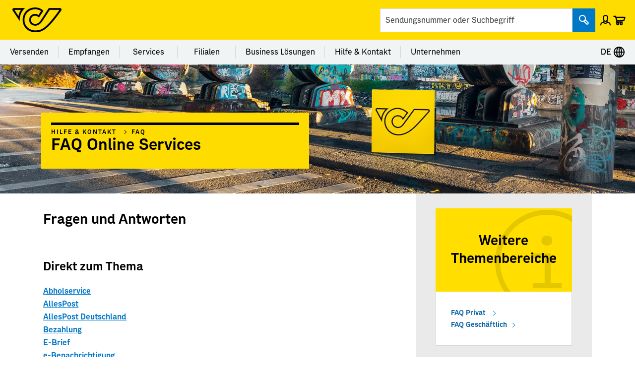

--- FILE ---
content_type: text/html; charset=utf-8
request_url: https://www.post.at/p/c/faq-online-services
body_size: 82002
content:


<!DOCTYPE html>
<html lang="de-AT" xmlns="http://www.w3.org/1999/xhtml">
<head>
    <meta http-equiv="X-UA-Compatible" content="IE=edge" />
    <meta name="viewport" content="width=device-width, initial-scale=1" />
    <title>Post FAQ Online Services: Fragen und Antworten - PostAG</title>
<link rel="canonical" href="/p/c/faq-online-services" />
<meta name="robots" content="index, follow">
<meta name="description" content="Erfahren Sie alles &#252;ber die Online-Services der &#214;sterreichischen Post. Nutzen Sie die Vorteile und sparen Sie Zeit. Besuchen Sie unsere FAQ-Seite jetzt!">
<meta property="og:type" content="website">
<meta property="og:url" content="/p/c/faq-online-services">
<meta property="og:title" content="Post FAQ Online Services: Fragen und Antworten - PostAG">
<meta property="og:description" content="Erfahren Sie alles &#252;ber die Online-Services der &#214;sterreichischen Post. Nutzen Sie die Vorteile und sparen Sie Zeit. Besuchen Sie unsere FAQ-Seite jetzt!" />
    <meta property="og:image" content="https://assets.post.at/-/media/Samples/OG-Post-Logo.jpg?rev=b41131b9-5873-417f-86ff-db05eb875361" />

<link rel="stylesheet" href="/static/Styles/ajax/libs/normalize/8.0.1/normalize.min.css" />
<link rel="stylesheet" href="/static/Styles/leaflet@1.6.0/dist/leaflet.css" />

<link rel="apple-touch-icon-precomposed" sizes="57x57" href="/static/apple-touch-icon-57x57.png" />
<link rel="apple-touch-icon-precomposed" sizes="114x114" href="/static/apple-touch-icon-114x114.png" />
<link rel="apple-touch-icon-precomposed" sizes="72x72" href="/static/apple-touch-icon-72x72.png" />
<link rel="apple-touch-icon-precomposed" sizes="144x144" href="/static/apple-touch-icon-144x144.png" />
<link rel="apple-touch-icon-precomposed" sizes="60x60" href="/static/apple-touch-icon-60x60.png" />
<link rel="apple-touch-icon-precomposed" sizes="120x120" href="/static/apple-touch-icon-120x120.png" />
<link rel="apple-touch-icon-precomposed" sizes="76x76" href="/static/apple-touch-icon-76x76.png" />
<link rel="apple-touch-icon-precomposed" sizes="152x152" href="/static/apple-touch-icon-152x152.png" />
<link rel="icon" type="image/png" href="/static/favicon-196x196.png" sizes="196x196" />
<link rel="icon" type="image/png" href="/static/favicon-96x96.png" sizes="96x96" />
<link rel="icon" type="image/png" href="/static/favicon-32x32.png" sizes="32x32" />
<link rel="icon" type="image/png" href="/static/favicon-16x16.png" sizes="16x16" />
<link rel="icon" type="image/png" href="/static/favicon-128.png" sizes="128x128" />
<meta name="msapplication-TileColor" content="#FFFFFF" />
<meta name="msapplication-TileImage" content="/static/mstile-144x144.png" />
<meta name="msapplication-square70x70logo" content="/static/mstile-70x70.png" />
<meta name="msapplication-square150x150logo" content="/static/mstile-150x150.png" />
<meta name="msapplication-wide310x150logo" content="/static/mstile-310x150.png" />
<meta name="msapplication-square310x310logo" content="/static/mstile-310x310.png" />

    
<!-- Karma, karma, karma, karma, karma chameleon -->

<meta charset="utf-8">
<meta name="viewport" content="width=device-width, initial-scale=1">
<link href="https://web.assets.post.at/static/css/react.3290281c.css?21db992282da984e7e79" rel="stylesheet" type="text/css">
<link href="https://web.assets.post.at/static/css/Chamaeleon.b8a0a67d.css?21db992282da984e7e79" rel="stylesheet" type="text/css">
<link href="https://web.assets.post.at/static/css/Font.676a7628.css?21db992282da984e7e79" rel="stylesheet" type="text/css">


<!-- o-o-o-o-o-o-o-o -->
    
    
    <meta name="cmsdomain" content="cms.post.at" />
<meta name="contextid" content="e2ca750a-d7da-4fc9-8257-881aaed43b76" /> 

        <script>
        dataLayer = [{
            'pageArea': 'Web',
            'pageScope': 'p',
            'pageLanguage': 'de-AT',
            'pageName': '/p/c/faq-online-services',
            'intern': '1',
            'benutzerLoginStatus': 'Nicht-Eingeloggt'
        }];
    </script>
    <script>
        window._jts = window._jts || [];
        _jts.push({
            'track': 'pageview',
            'pagetitle': '/p/c/faq-online-services',
            'group': 'Web',
            'pageScope': 'p',
            'pageLanguage': 'de-AT',
            'intern': '1',
            'benutzerLoginStatus': 'Nicht-Eingeloggt'
        }, true);
    </script>


<!-- Jentis-->
<script>
    (function (sCDN, sCDNProject, sCDNWorkspace, sCDNVers) {
        if (
            window.localStorage !== null &&
            typeof window.localStorage === "object" &&
            typeof window.localStorage.getItem === "function" &&
            window.sessionStorage !== null &&
            typeof window.sessionStorage === "object" &&
            typeof window.sessionStorage.getItem === "function"
        ) {
            sCDNVers =
                window.sessionStorage.getItem("jts_preview_version") ||
                window.localStorage.getItem("jts_preview_version") ||
                sCDNVers;
        }
        window.jentis = window.jentis || {};
        window.jentis.config = window.jentis.config || {};
        window.jentis.config.frontend = window.jentis.config.frontend || {};
        window.jentis.config.frontend.cdnhost =
            sCDN + "/get/" + sCDNWorkspace + "/web/" + sCDNVers + "/";
        window.jentis.config.frontend.vers = sCDNVers;
        window.jentis.config.frontend.env = sCDNWorkspace;
        window.jentis.config.frontend.project = sCDNProject;
        window._jts = window._jts || [];
        var f = document.getElementsByTagName("script")[0];
        var j = document.createElement("script");
        j.async = true;
        j.src = window.jentis.config.frontend.cdnhost + "gcsqm5.js";
        f.parentNode.insertBefore(j, f);
    })("https://qc03sv.post.at", "post_at", "live", "_");

    _jts.push({ track: "pageview" });
    _jts.push({ track: "submit" });
</script>

<!-- End Jentis -->

    <!--FONT RENDERING-->
    <script>
        (function () {
            if (sessionStorage.postsans) {
                document.documentElement.classList.add('wf-postsans-active');
            }
        })();
    </script>
</head>
<body class=" pagetype-content  ">
    <div class="sr-modalHideAria">
        


<div class="aria-notifications" role="alert" aria-live="polite"></div>
<div class="aria-notifications" role="alert" aria-live="assertive"></div>

<div class="snackbar-notifications"
     id="notifications-snackbar"
	 tabindex="-1"
     data-error-message="Es ist ein Problem aufgetreten. Bitte versuchen Sie es erneut."
     data-error-message-operationid="Es ist ein Problem aufgetreten. Bitte versuchen Sie es erneut. Operation Id: {OperationID}"
     data-sr-closebuttontext="Schliessen"
     role="alert"
     aria-live="assertive">
</div>




<header class="header__container">
        <script src="/Scripts/jquery-3.7.1.min.js"></script>
    <script src="/Scripts/KeepSessionAlive.js"></script>
    <script language="javascript" type="text/javascript">
            SetupSessionUpdater('/public/home/KeepSessionAlive', false);
    </script>
    <input type="hidden" id="signOnUrl" value="https://www.post.at/identity/externallogin?authenticationType=post.azureADB2C&amp;ReturnUrl=%2fidentity%2fexternallogincallback%3fReturnUrl%3dhttps%253a%252f%252fwww.post.at%252fp%252fc%252ffaq-online-services%26sc_site%3dPostAT%26authenticationSource%3dDefault&amp;sc_site=PostAT" />
    <div class="headerbar__container headerbar-amarillo__container">
        <div class="container">
            <div class="headerbar-amarillo ">
                <div class="headerbar-amarillo__lg headerbar-amarillo__content">
                    <div class="headerbar-amarillo__logo">
                        <a class="headerbar-amarillo__logo--link header-bar__iconbtn" aria-label="Post Homepage" href="/">
                            <img src="https://assets.post.at/-/media/Samples/post_logo/Post_Horn_Mini_positiv_RGB_Neu.png?la=de-AT&amp;h=152&amp;w=300&amp;hash=3747B37F56DAECAF85876BCFAD3D5BE3" alt="Schwarzes Posthorn auf gelbem Hintergrund, Logo der Österreichischen Post" />
                        </a>
                    </div>
                    <div class="headerbar-amarillo__right">
                        <div class="headerbar-amarillo__search">
    <div class="react-globalsearch" 
        data-formtype="globalsearchamarillo" 
        data-searchid="1488381065" 
        data-searchname="suche"
        data-placeholder="Sendungsnummer oder Suchbegriff" 
        data-scanbuttontext="Scannen beenden"
        data-scanicon="posticon_Posticon-Barcode-Strichcode"
        data-scanbackicon="posticon_Posticon-Button-x-Abbrechen"
        data-scanarialabel="Scannen"
        data-scanheadlinetext="Sendung scannen"
        data-contentsucheurl="/n/suchergebnisse" 
        data-sendungsucheurl="/s/sendungssuche"
        data-sendungdetailurl="/s/sendungsdetails"
        data-sendungsapiurlpublic="https://api.post.at/sendungen/sv/graphqlPublic"
        data-sendungsverfolgungregex="^[iI][kK][0-9]{18}$|^[a-zA-Z]{2}[0-9]{9}[a-zA-Z]{2}$|^[Ee][Cc][Oo][0-9a-zA-Z]{12}$|^[A-Z]{6}$|[0-9]{14}[0-9]*|^[Cc][Aa][0-9a-zA-Z]{11}$|^[0-9]{12}$|^[A-Za-z][0-9]{8}$|^3S([A-Z]{4}\d{9}|[A-Z]{3}[A-Z0-9]\d{7})$" 
        data-sitecoreitempathurl="/sitecore/content/PostAG/PostAT/Einstellungen/App Konfigurationen/Search Settings" 
        data-sitecoreitemendpointurl="https://api.www.post.at/postat/xp-v10/sitecore/api/graphql/master?sc_apikey=%7BF6982A9B-F4EC-4663-9F6B-D51284D4F322%7D"
        data-standortfinderurl="/sf/standortfinder"
        data-standortfindersearchradius="10000"
        >
    </div>
                        </div>
                            <div class="headerbar-amarillo__login headerbar-amarillo__icon">
                                <button class="headerbar-amarillo__loginBtn logged-out header-bar__linkbtn" data-post-url="https://www.post.at/identity/externallogin?authenticationType=post.azureADB2C&amp;ReturnUrl=%2fidentity%2fexternallogincallback%3fReturnUrl%3dhttps%253a%252f%252fwww.post.at%252fp%252fc%252ffaq-online-services%26sc_site%3dPostAT%26authenticationSource%3dDefault&amp;sc_site=PostAT" aria-label="Men&#252; Profil &#246;ffnen">
                                    <span class="posticon_user"></span>
                                    <span class="sr-only">Einloggen</span>
                                </button>
                            </div>
                        <div class="headerbar-amarillo__links">
                            <ul class="headerbar-amarillo__linklist" role="presentation">
                                    <li class="react-carticon headerbar__icon--cart headerbar__icon--cart-lg headerbar-amarillo__icon"
                                        data-basketcachehours="24"
                                        data-maxbasketnumber="99"
                                        data-carturl="https://services.post.at/store/warenkorb"
                                        data-carticoncounturl="https://api.www.post.at/ecommerce/xc/xc/cart/{cartName}/getcarticoncount"
                                        data-carticonsrtext="Warenkorb"
                                        data-carticonurltitle="Warenkorb"
                                        data-formtype="carticon">
                                    </li>
                            </ul>
                        </div>
                    </div>
                </div>
                <div class="headerbar-amarillo__md headerbar-amarillo__content">
                    <div class="headerbar-amarillo__top">
                        <div class="headerbar-amarillo__menu">
                            <a data-toggle="collapse"
                               id="headerbar-amarillo__menu__md"
                               role="button"
                               class="navigation__menu-btn"
                               href="#navMenu"
                               aria-controls="navMenu"
                               aria-expanded="false"
                               aria-haspopup="true">
                                <span class="posticon_menu burger__menu burger__menu--animation"></span>
                            </a>
                        </div>
                        <div class="headerbar-amarillo__logo">
                            <a class="headerbar-amarillo__logo--link header-bar__iconbtn" aria-label="Post Homepage" href="/">
                                <img src="https://assets.post.at/-/media/Samples/post_logo/Post_Horn_Mini_positiv_RGB_Neu.png?la=de-AT&amp;h=152&amp;w=300&amp;hash=3747B37F56DAECAF85876BCFAD3D5BE3" alt="Schwarzes Posthorn auf gelbem Hintergrund, Logo der Österreichischen Post" />
                            </a>
                        </div>
                        <div class="headerbar-amarillo__right">
                                <div class="headerbar-amarillo__login headerbar-amarillo__icon">
                                    <button class="headerbar-amarillo__loginBtn logged-out header-bar__linkbtn" data-post-url="https://www.post.at/identity/externallogin?authenticationType=post.azureADB2C&amp;ReturnUrl=%2fidentity%2fexternallogincallback%3fReturnUrl%3dhttps%253a%252f%252fwww.post.at%252fp%252fc%252ffaq-online-services%26sc_site%3dPostAT%26authenticationSource%3dDefault&amp;sc_site=PostAT" aria-label="Men&#252; Profil &#246;ffnen">
                                        <span class="posticon_user"></span>
                                        <span class="headerbar-amarillo__btnText">Einloggen / Registrieren</span>
                                        <span class="sr-only">Einloggen</span>
                                    </button>
                                </div>
                            <div class="headerbar-amarillo__links">
                                <ul class="headerbar-amarillo__linklist" role="presentation">
                                        <li id="carticon-md" class="headerbar-amarillo__link-icon headerbar__icon--cart headerbar__icon--cart-md headerbar-amarillo__icon"></li>
                                </ul>
                            </div>
                        </div>
                    </div>
                    <div class="headerbar-amarillo__search">
    <div class="react-globalsearch" 
        data-formtype="globalsearchamarillo" 
        data-searchid="1488381065" 
        data-searchname="suche"
        data-placeholder="Sendungsnummer oder Suchbegriff" 
        data-scanbuttontext="Scannen beenden"
        data-scanicon="posticon_Posticon-Barcode-Strichcode"
        data-scanbackicon="posticon_Posticon-Button-x-Abbrechen"
        data-scanarialabel="Scannen"
        data-scanheadlinetext="Sendung scannen"
        data-contentsucheurl="/n/suchergebnisse" 
        data-sendungsucheurl="/s/sendungssuche"
        data-sendungdetailurl="/s/sendungsdetails"
        data-sendungsapiurlpublic="https://api.post.at/sendungen/sv/graphqlPublic"
        data-sendungsverfolgungregex="^[iI][kK][0-9]{18}$|^[a-zA-Z]{2}[0-9]{9}[a-zA-Z]{2}$|^[Ee][Cc][Oo][0-9a-zA-Z]{12}$|^[A-Z]{6}$|[0-9]{14}[0-9]*|^[Cc][Aa][0-9a-zA-Z]{11}$|^[0-9]{12}$|^[A-Za-z][0-9]{8}$|^3S([A-Z]{4}\d{9}|[A-Z]{3}[A-Z0-9]\d{7})$" 
        data-sitecoreitempathurl="/sitecore/content/PostAG/PostAT/Einstellungen/App Konfigurationen/Search Settings" 
        data-sitecoreitemendpointurl="https://api.www.post.at/postat/xp-v10/sitecore/api/graphql/master?sc_apikey=%7BF6982A9B-F4EC-4663-9F6B-D51284D4F322%7D"
        data-standortfinderurl="/sf/standortfinder"
        data-standortfindersearchradius="10000"
        >
    </div>
                    </div>
                </div>
                <div class="headerbar-amarillo__sm headerbar-amarillo__content" id="headerbar-amarillo__sm">
                    <div class="headerbar-amarillo__top">
                        <div class="headerbar-amarillo__left">
                            <div class="headerbar-amarillo__menu">
                                <a data-toggle="collapse"
                                   id="headerbar-amarillo__menu__sm"
                                   role="button"
                                   class="navigation__menu-btn"
                                   href="#navMenu"
                                   aria-controls="navMenu"
                                   aria-expanded="false"
                                   aria-haspopup="true">
                                    <span class="posticon_menu"></span>
                                </a>
                            </div>
                        </div>
                        <div class="headerbar-amarillo__logo">
                            <a class="headerbar-amarillo__logo--link" aria-label="Post Homepage" href="/">
                                <img src="https://assets.post.at/-/media/Samples/post_logo/Post_Horn_Mini_positiv_RGB_Neu.png?la=de-AT&amp;h=152&amp;w=300&amp;hash=3747B37F56DAECAF85876BCFAD3D5BE3" alt="Schwarzes Posthorn auf gelbem Hintergrund, Logo der Österreichischen Post" />
                            </a>
                        </div>
                        <div class="headerbar-amarillo__right">
                                <div class="headerbar-amarillo__login headerbar-amarillo__icon">
                                    <button class="headerbar-amarillo__loginBtn logged-out header-bar__linkbtn" data-post-url="https://www.post.at/identity/externallogin?authenticationType=post.azureADB2C&amp;ReturnUrl=%2fidentity%2fexternallogincallback%3fReturnUrl%3dhttps%253a%252f%252fwww.post.at%252fp%252fc%252ffaq-online-services%26sc_site%3dPostAT%26authenticationSource%3dDefault&amp;sc_site=PostAT" aria-label="Men&#252; Profil &#246;ffnen">
                                        <span class="posticon_user"></span>
                                        <span class="sr-only">Einloggen</span>
                                    </button>
                                </div>
                            <div class="headerbar-amarillo__links">
                                <ul class="headerbar-amarillo__linklist" role="presentation">
                                        <li id="carticon-sm" class="headerbar-amarillo__link-icon headerbar__icon--cart headerbar__icon--cart-sm headerbar-amarillo__icon"></li>
                                </ul>
                            </div>
                        </div>
                    </div>
                    <search class="headerbar-amarillo__search">
    <div class="react-globalsearch" 
        data-formtype="globalsearchamarillo" 
        data-searchid="1488381065" 
        data-searchname="suche"
        data-placeholder="Sendungsnummer oder Suchbegriff" 
        data-scanbuttontext="Scannen beenden"
        data-scanicon="posticon_Posticon-Barcode-Strichcode"
        data-scanbackicon="posticon_Posticon-Button-x-Abbrechen"
        data-scanarialabel="Scannen"
        data-scanheadlinetext="Sendung scannen"
        data-contentsucheurl="/n/suchergebnisse" 
        data-sendungsucheurl="/s/sendungssuche"
        data-sendungdetailurl="/s/sendungsdetails"
        data-sendungsapiurlpublic="https://api.post.at/sendungen/sv/graphqlPublic"
        data-sendungsverfolgungregex="^[iI][kK][0-9]{18}$|^[a-zA-Z]{2}[0-9]{9}[a-zA-Z]{2}$|^[Ee][Cc][Oo][0-9a-zA-Z]{12}$|^[A-Z]{6}$|[0-9]{14}[0-9]*|^[Cc][Aa][0-9a-zA-Z]{11}$|^[0-9]{12}$|^[A-Za-z][0-9]{8}$|^3S([A-Z]{4}\d{9}|[A-Z]{3}[A-Z0-9]\d{7})$" 
        data-sitecoreitempathurl="/sitecore/content/PostAG/PostAT/Einstellungen/App Konfigurationen/Search Settings" 
        data-sitecoreitemendpointurl="https://api.www.post.at/postat/xp-v10/sitecore/api/graphql/master?sc_apikey=%7BF6982A9B-F4EC-4663-9F6B-D51284D4F322%7D"
        data-standortfinderurl="/sf/standortfinder"
        data-standortfindersearchradius="10000"
        >
    </div>
                    </search>
                </div>
            </div>
        </div>
    </div>
<div class="top-navigation-amarillo">
    <div class="top-menu-amarillo-container">
        <div class="top-menu-amarillo">
                    <div class="dropdown-menu-amarillo">
                        <span class="sr-only">Men&#252; Kategorie Versenden</span>
                        <button class="dropdown-button-amarillo" aria-label="Versenden">
                            Versenden
                        </button>
                        <ul class="dropdown-content" role="menu" tabindex="-1">
                                <li role="menuitem" tabindex="0">
                                        <a href="/p/c/briefversand" class="navigation__linkbtn" aria-label="Brief">Brief</a>
                                </li>
                                <li role="menuitem" tabindex="0">
                                        <a href="/p/c/paket" class="navigation__linkbtn" aria-label="Paket">Paket</a>
                                </li>
                                <li role="menuitem" tabindex="0">
                                        <a href="/p/c/tarife-brief-und-paket" class="navigation__linkbtn" aria-label="Tarife">Tarife</a>
                                </li>
                                <li role="menuitem" tabindex="0">
                                        <a href="/p/c/zollinformationen-paket-international" class="navigation__linkbtn" aria-label="Zollinformation">Zollinformation</a>
                                </li>
                        </ul>
                    </div>
                    <div class="dropdown-menu-amarillo">
                        <span class="sr-only">Men&#252; Kategorie Empfangen</span>
                        <button class="dropdown-button-amarillo" aria-label="Empfangen">
                            Empfangen
                        </button>
                        <ul class="dropdown-content" role="menu" tabindex="-1">
                                <li role="menuitem" tabindex="0">
                                        <a href="/s/sendungssuche" class="navigation__linkbtn" aria-label="Sendungsverfolgung">Sendungsverfolgung</a>
                                </li>
                                <li role="menuitem" tabindex="0">
                                        <a href="/p/c/brief-empfangen" class="navigation__linkbtn" aria-label="Brief">Brief</a>
                                </li>
                                <li role="menuitem" tabindex="0">
                                        <a href="/p/c/paket-empfangen" class="navigation__linkbtn" aria-label="Paket">Paket</a>
                                </li>
                                <li role="menuitem" tabindex="0">
                                        <a href="/p/c/import" class="navigation__linkbtn" aria-label="Zoll Einfuhr">Zoll Einfuhr</a>
                                </li>
                                <li role="menuitem" tabindex="0">
                                        <a href="/p/c/e-brief" class="navigation__linkbtn" aria-label="E-Brief">E-Brief</a>
                                </li>
                        </ul>
                    </div>
                    <div class="dropdown-menu-amarillo">
                        <span class="sr-only">Men&#252; Kategorie Services</span>
                        <button class="dropdown-button-amarillo" aria-label="Services">
                            Services
                        </button>
                        <ul class="dropdown-content" role="menu" tabindex="-1">
                                <li role="menuitem" tabindex="0">
                                        <a href="/p/c/online-services" class="navigation__linkbtn" aria-label="Alle Online Services">Alle Online Services</a>
                                </li>
                                <li role="menuitem" tabindex="0">
                                        <a href="/p/a/paketmarke" class="navigation__linkbtn" aria-label="Paketmarke">Paketmarke</a>
                                </li>
                                <li role="menuitem" tabindex="0">
                                        <a href="/p/a/empfangsoptionen" class="navigation__linkbtn" aria-label="Empfangsoptionen">Empfangsoptionen</a>
                                </li>
                                <li role="menuitem" tabindex="0">
                                        <a href="/p/a/allespost" class="navigation__linkbtn" aria-label="AllesPost">AllesPost</a>
                                </li>
                                <li role="menuitem" tabindex="0">
                                        <a href="/p/a/abholservice" class="navigation__linkbtn" aria-label="Abholservice">Abholservice</a>
                                </li>
                                <li role="menuitem" tabindex="0">
                                        <a href="/p/c/postapp" class="navigation__linkbtn" aria-label="Post App">Post App</a>
                                </li>
                                <li role="menuitem" tabindex="0">
                                        <a href="/t/tarifrechner" class="navigation__linkbtn" aria-label="Tarifrechner">Tarifrechner</a>
                                </li>
                        </ul>
                    </div>
                    <div class="dropdown-menu-amarillo">
                        <span class="sr-only">Men&#252; Kategorie Filialen</span>
                        <button class="dropdown-button-amarillo" aria-label="Filialen">
                            Filialen
                        </button>
                        <ul class="dropdown-content" role="menu" tabindex="-1">
                                <li role="menuitem" tabindex="0">
                                        <a href="/sf/standortfinder" class="navigation__linkbtn" aria-label="Filialfinder">Filialfinder</a>
                                </li>
                                <li role="menuitem" tabindex="0">
                                        <a href="/p/c/filialen-produkte" class="navigation__linkbtn" aria-label="Produkte und Services">Produkte und Services</a>
                                </li>
                                <li role="menuitem" tabindex="0">
                                        <a href="https://onlineshop.post.at/de-AT/" target="_blank" rel="noreferrer noopener" class="navigation__linkbtn" aria-label="Onlineshop">Onlineshop</a>
                                </li>
                                <li role="menuitem" tabindex="0">
                                        <a href="/p/c/briefmarken-und-philatelie" class="navigation__linkbtn" aria-label="Briefmarken &amp; Crypto stamp">Briefmarken &amp; Crypto stamp</a>
                                </li>
                                <li role="menuitem" tabindex="0">
                                        <a href="/p/c/meine-marke" class="navigation__linkbtn" aria-label="Meine Marke">Meine Marke</a>
                                </li>
                                <li role="menuitem" tabindex="0">
                                        <a href="/p/c/bank" class="navigation__linkbtn" aria-label="bank99">bank99</a>
                                </li>
                        </ul>
                    </div>
                    <div class="dropdown-menu-amarillo">
                        <span class="sr-only">Men&#252; Kategorie Business L&#246;sungen</span>
                        <button class="dropdown-button-amarillo" aria-label="Business L&#246;sungen">
                            Business L&#246;sungen
                        </button>
                        <ul class="dropdown-content" role="menu" tabindex="-1">
                                <li role="menuitem" tabindex="0">
                                        <a href="/g/c/geschaeftskunden-startseite" class="navigation__linkbtn" aria-label="Alle Business L&#246;sungen">Alle Business L&#246;sungen</a>
                                </li>
                                <li role="menuitem" tabindex="0">
                                        <a href="/g/c/brief-geschaeftlich" class="navigation__linkbtn" aria-label="Briefversand">Briefversand</a>
                                </li>
                                <li role="menuitem" tabindex="0">
                                        <a href="/g/c/paket-geschaeftlich" class="navigation__linkbtn" aria-label="Paketversand">Paketversand</a>
                                </li>
                                <li role="menuitem" tabindex="0">
                                        <a href="/g/c/post-systemlogistik" class="navigation__linkbtn" aria-label="Fulfillmentl&#246;sungen">Fulfillmentl&#246;sungen</a>
                                </li>
                                <li role="menuitem" tabindex="0">
                                        <a href="/g/c/werbeloesungen-geschaeftskunden" class="navigation__linkbtn" aria-label="Werbel&#246;sungen">Werbel&#246;sungen</a>
                                </li>
                                <li role="menuitem" tabindex="0">
                                        <a href="/g/c/businesssolutions" class="navigation__linkbtn" aria-label="Gesch&#228;ftsprozesse">Gesch&#228;ftsprozesse</a>
                                </li>
                                <li role="menuitem" tabindex="0">
                                        <a href="https://ella.post.at/" target="_blank" rel="noreferrer noopener" class="navigation__linkbtn" aria-label="ELLA Business Portal">ELLA Business Portal</a>
                                </li>
                        </ul>
                    </div>
                    <div class="dropdown-menu-amarillo">
                        <span class="sr-only">Men&#252; Kategorie Hilfe &amp; Kontakt</span>
                        <button class="dropdown-button-amarillo" aria-label="Hilfe &amp; Kontakt">
                            Hilfe &amp; Kontakt
                        </button>
                        <ul class="dropdown-content" role="menu" tabindex="-1">
                                <li role="menuitem" tabindex="0">
                                        <a href="/i/c/agb" class="navigation__linkbtn" aria-label="AGB">AGB</a>
                                </li>
                                <li role="menuitem" tabindex="0">
                                        <a href="/i/c/datenschutz" class="navigation__linkbtn" aria-label="Datenschutz ">Datenschutz </a>
                                </li>
                                <li role="menuitem" tabindex="0">
                                        <a href="/p/c/faq-privat" class="navigation__linkbtn" aria-label="FAQ">FAQ</a>
                                </li>
                                <li role="menuitem" tabindex="0">
                                        <a href="/k/c/kontakt" class="navigation__linkbtn" aria-label="Kontakt">Kontakt</a>
                                </li>
                        </ul>
                    </div>
                    <div class="dropdown-menu-amarillo">
                        <span class="sr-only">Men&#252; Kategorie Unternehmen</span>
                        <button class="dropdown-button-amarillo" aria-label="Unternehmen">
                            Unternehmen
                        </button>
                        <ul class="dropdown-content" role="menu" tabindex="-1">
                                <li role="menuitem" tabindex="0">
                                        <a href="/j/c/karriere" class="navigation__linkbtn" aria-label="Jobs und Karriere">Jobs und Karriere</a>
                                </li>
                                <li role="menuitem" tabindex="0">
                                        <a href="/ir/c/investor-relations" class="navigation__linkbtn" aria-label="Investor Relations">Investor Relations</a>
                                </li>
                                <li role="menuitem" tabindex="0">
                                        <a href="/p/c/fanshop" class="navigation__linkbtn" aria-label="Fanshop">Fanshop</a>
                                </li>
                                <li role="menuitem" tabindex="0">
                                        <a href="/ir/c/corporate-sustainability" class="navigation__linkbtn" aria-label="Nachhaltigkeit">Nachhaltigkeit</a>
                                </li>
                                <li role="menuitem" tabindex="0">
                                        <a href="/i/c/kunst-am-rochus" class="navigation__linkbtn" aria-label="Kunst am Rochus">Kunst am Rochus</a>
                                </li>
                                <li role="menuitem" tabindex="0">
                                        <a href="/pr/c/presse" class="navigation__linkbtn" aria-label="Presse">Presse</a>
                                </li>
                        </ul>
                    </div>
        </div>
        <div class="language-switcher-amarillo-container">
            
    <div class="dropdown-menu-amarillo language-switcher-amarillo" aria-label="Sprachwechsel">
                <button class="dropdown-button-amarillo" aria-label="Expand Context-Menu">DE
                    <svg focusable="false" aria-hidden="true" viewBox="0 0 24 24"><svg xmlns="http://www.w3.org/2000/svg" width="24" height="24"><path d="M12 1C5.9 1 1 6 1 12s4.9 11 11 11 11-4.9 11-11S18.1 1 12 1Zm8.9 10h-3.1c-.1-2.8-.8-5.2-1.8-7 2.7 1.3 4.6 3.9 4.9 7ZM11 3.4V11H8.2c.2-3.8 1.4-6.7 2.8-7.6Zm0 9.6v7.6c-1.4-1-2.6-3.8-2.8-7.6H11Zm2 7.7V13h2.8c-.2 3.9-1.4 6.7-2.8 7.7Zm0-9.7V3.4c1.4 1 2.6 3.8 2.8 7.6H13ZM8 4c-1 1.8-1.7 4.2-1.8 7H3c.4-3.1 2.3-5.7 5-7Zm-5 9h3.1c.1 2.8.8 5.3 1.8 7-2.6-1.3-4.5-3.9-4.9-7Zm13 7.1c1-1.8 1.7-4.2 1.8-7h3.1c-.3 3-2.2 5.6-4.9 7Z"></path></svg></svg>
                </button>
    <ul class="dropdown-content" role="menu" tabindex="-1">
            <li role="menuitem" tabindex="0">
                    <p tabindex="0">DE - Deutsch</p>
            </li>
            <li role="menuitem" tabindex="0">
                    <a href="/en/p/c/faq-online-services" class="language-switcher-amarillo__linkbtn" lang="EN - English" title="Sprache zu &#39;EN - English&#39; wechseln">
                        EN - English
                    </a>
            </li>
    </ul>
     </div>

        </div>
    </div>
    </div>

<div class="headerImage ">
        <figure class="image">
                    <picture class="">
                        <source media="(min-width: 1024px)" srcset="https://assets.post.at/-/media/Bilder/01-Content-Header/Contentheader-Desktop-FAQ.jpg?rev=c60f0688-005f-4e66-a652-293d14b0fc38&q=90&w=1920&h=0&crop=0 1x">
                        <source media="(min-width: 768px)" srcset="https://assets.post.at/-/media/Bilder/01-Content-Header/Contentheader-Desktop-FAQ.jpg?rev=c60f0688-005f-4e66-a652-293d14b0fc38&q=90&w=1024&h=0&crop=0 1x">
                        <img srcset="https://assets.post.at/-/media/Bilder/01-Content-Header/Contentheader-Mobil-FAQ.jpg?rev=63000a3f-8cde-4b67-9d5f-1d3f93274496&q=90&w=768&h=0&crop=0 1x,https://assets.post.at/-/media/Bilder/01-Content-Header/Contentheader-Mobil-FAQ.jpg?rev=63000a3f-8cde-4b67-9d5f-1d3f93274496&q=45&w=1536&h=0&crop=0 2x" alt="Post Logo in urbaner Umgebung" title="" class="">
                    </picture>
                    <div class="image__descr">
                    </div>
        </figure>
    <div class="container ">
            <script type="application/ld+json">
        {
        "@context": "http://schema.org",
        "@type": "BreadcrumbList",
        "itemListElement":
        [

                {
                "@type": "ListItem",
                "position": 0,
                "item":
                {
                "@id": "https://www.post.at:443/p/c/hilfe-und-tipps",
                "name": "Hilfe &amp; Kontakt"
                }
                },

                {
                "@type": "ListItem",
                "position": 1,
                "item":
                {
                "@id": "https://www.post.at:443/p/c/faq-privat",
                "name": "FAQ"
                }
                },

                {
                "@type": "ListItem",
                "position": 2,
                "item":
                {
                "@id": "https://www.post.at:443/p/c/faq-online-services",
                "name": "FAQ Online Services"
                }
                }
        ]
        }
    </script>
    <div class="headerImage__box">
            <span class="headerImage__box-line"></span>
                <section class="breadcrumbs__section">
                    <nav class="breadcrumbs">
                        <ol class="breadcrumbs__list">
                                <li class="breadcrumbs__item">
                                    <a class="breadcrumbs__item-link breadcrumbs__linkbtn--ghost" href="https://www.post.at:443/p/c/hilfe-und-tipps"
                                       title="Hilfe &amp; Kontakt">Hilfe &amp; Kontakt</a>
                                </li>
                                <li class="breadcrumbs__item">
                                    <a class="breadcrumbs__item-link breadcrumbs__linkbtn--ghost" href="https://www.post.at:443/p/c/faq-privat"
                                       title="FAQ">FAQ</a>
                                </li>
                        </ol>
                    </nav>
                </section>
            <p class="headerImage__box-text">FAQ Online Services</p>
    </div>    </div>
</div>
<nav class="hauptmenu-amarillo__mobilemenu hauptmenu-amarillo__animation-flyout" aria-hidden="true" aria-expanded="false" role="menu" aria-label="Main Mobilemenu">

    <div class="hauptmenu-amarillo__mobilemenu-scrollcontainer">
        <div class="hauptmenu-amarillo__mobilemenu--header">
            <span class="hauptmenu-amarillo__mobilemenu--header__close posticon_close" id="menuclose"  tabIndex="0"></span>
            <div class="hauptmenu-amarillo-languageSwitcher">
                
    <div class="language-switcher-amarillo--mobile" aria-label="Sprachwechsel">
                <p>DE</p>
                <a href="/en/p/c/faq-online-services" lang="EN - English" title="Sprache zu &#39;EN - English&#39; wechseln" role="menuitem">
                    EN
                </a>
        <svg focusable="false" aria-hidden="true" viewBox="0 0 24 24"><svg xmlns="http://www.w3.org/2000/svg" width="24" height="24"><path d="M12 1C5.9 1 1 6 1 12s4.9 11 11 11 11-4.9 11-11S18.1 1 12 1Zm8.9 10h-3.1c-.1-2.8-.8-5.2-1.8-7 2.7 1.3 4.6 3.9 4.9 7ZM11 3.4V11H8.2c.2-3.8 1.4-6.7 2.8-7.6Zm0 9.6v7.6c-1.4-1-2.6-3.8-2.8-7.6H11Zm2 7.7V13h2.8c-.2 3.9-1.4 6.7-2.8 7.7Zm0-9.7V3.4c1.4 1 2.6 3.8 2.8 7.6H13ZM8 4c-1 1.8-1.7 4.2-1.8 7H3c.4-3.1 2.3-5.7 5-7Zm-5 9h3.1c.1 2.8.8 5.3 1.8 7-2.6-1.3-4.5-3.9-4.9-7Zm13 7.1c1-1.8 1.7-4.2 1.8-7h3.1c-.3 3-2.2 5.6-4.9 7Z"></path></svg></svg>

    </div>

            </div>
            <div class="hauptmenu-amarillo-searchbar">
                    <div class="react-globalsearch" 
        data-formtype="globalsearchamarillo" 
        data-searchid="1488381065" 
        data-searchname="suche"
        data-placeholder="Sendungsnummer oder Suchbegriff" 
        data-scanbuttontext="Scannen beenden"
        data-scanicon="posticon_Posticon-Barcode-Strichcode"
        data-scanbackicon="posticon_Posticon-Button-x-Abbrechen"
        data-scanarialabel="Scannen"
        data-scanheadlinetext="Sendung scannen"
        data-contentsucheurl="/n/suchergebnisse" 
        data-sendungsucheurl="/s/sendungssuche"
        data-sendungdetailurl="/s/sendungsdetails"
        data-sendungsapiurlpublic="https://api.post.at/sendungen/sv/graphqlPublic"
        data-sendungsverfolgungregex="^[iI][kK][0-9]{18}$|^[a-zA-Z]{2}[0-9]{9}[a-zA-Z]{2}$|^[Ee][Cc][Oo][0-9a-zA-Z]{12}$|^[A-Z]{6}$|[0-9]{14}[0-9]*|^[Cc][Aa][0-9a-zA-Z]{11}$|^[0-9]{12}$|^[A-Za-z][0-9]{8}$|^3S([A-Z]{4}\d{9}|[A-Z]{3}[A-Z0-9]\d{7})$" 
        data-sitecoreitempathurl="/sitecore/content/PostAG/PostAT/Einstellungen/App Konfigurationen/Search Settings" 
        data-sitecoreitemendpointurl="https://api.www.post.at/postat/xp-v10/sitecore/api/graphql/master?sc_apikey=%7BF6982A9B-F4EC-4663-9F6B-D51284D4F322%7D"
        data-standortfinderurl="/sf/standortfinder"
        data-standortfindersearchradius="10000"
        >
    </div>

            </div>
        </div>
        <div class="hauptmenu-amarillo__mobilemenu--body" role="menu">
                        <button class="hauptmenu-amarillo__mobilemenu-item" data-layer="54ea88b0-6501-4d51-8929-c9d65c2e0d35" type="button" tabindex="0">Versenden</button>
                        <button class="hauptmenu-amarillo__mobilemenu-item" data-layer="cf107b1e-f5e2-4c9e-81ca-8b50665b2352" type="button" tabindex="0">Empfangen</button>
                        <button class="hauptmenu-amarillo__mobilemenu-item" data-layer="da9d6f83-263c-4a2f-8eec-bac98673880f" type="button" tabindex="0">Services</button>
                        <button class="hauptmenu-amarillo__mobilemenu-item" data-layer="c97e6f04-1eeb-4a85-b89f-52b7d098e86b" type="button" tabindex="0">Filialen</button>
                        <button class="hauptmenu-amarillo__mobilemenu-item" data-layer="1f6f9794-8ccc-45de-ad15-55b4c8b4a287" type="button" tabindex="0">Business L&#246;sungen</button>
                        <button class="hauptmenu-amarillo__mobilemenu-item" data-layer="23bd4b13-74ab-4e8d-9875-08f7c8a3876a" type="button" tabindex="0">Hilfe &amp; Kontakt</button>
                        <button class="hauptmenu-amarillo__mobilemenu-item" data-layer="ba4412d7-99c8-4544-8c73-843c1586cdb6" type="button" tabindex="0">Unternehmen</button>


                    <div class="hauptmenu-amarillo__mobilemenu-layer" data-layer="54ea88b0-6501-4d51-8929-c9d65c2e0d35">
                        <nav class="hauptmenu-amarillo__mobilemenu-subnav" aria-label="Submenu">
                            <header class="hauptmenu-amarillo__mobilemenu-header">
                                <button type="button" class="hauptmenu-amarillo__mobilemenu-back" tabindex="-1" data-layer="54ea88b0-6501-4d51-8929-c9d65c2e0d35">Versenden</button>
                            </header>
                                        <a href="/p/c/briefversand" class="hauptmenu-amarillo__mobilemenu-subnav-item mobile-action-bar__linkbtn" tabindex="-1">Brief</a>
                                        <a href="/p/c/paket" class="hauptmenu-amarillo__mobilemenu-subnav-item mobile-action-bar__linkbtn" tabindex="-1">Paket</a>
                                        <a href="/p/c/tarife-brief-und-paket" class="hauptmenu-amarillo__mobilemenu-subnav-item mobile-action-bar__linkbtn" tabindex="-1">Tarife</a>
                                        <a href="/p/c/zollinformationen-paket-international" class="hauptmenu-amarillo__mobilemenu-subnav-item mobile-action-bar__linkbtn" tabindex="-1">Zollinformation</a>
                        </nav>
                            </div>
                    <div class="hauptmenu-amarillo__mobilemenu-layer" data-layer="cf107b1e-f5e2-4c9e-81ca-8b50665b2352">
                        <nav class="hauptmenu-amarillo__mobilemenu-subnav" aria-label="Submenu">
                            <header class="hauptmenu-amarillo__mobilemenu-header">
                                <button type="button" class="hauptmenu-amarillo__mobilemenu-back" tabindex="-1" data-layer="cf107b1e-f5e2-4c9e-81ca-8b50665b2352">Empfangen</button>
                            </header>
                                        <a href="/s/sendungssuche" class="hauptmenu-amarillo__mobilemenu-subnav-item mobile-action-bar__linkbtn" tabindex="-1">Sendungsverfolgung</a>
                                        <a href="/p/c/brief-empfangen" class="hauptmenu-amarillo__mobilemenu-subnav-item mobile-action-bar__linkbtn" tabindex="-1">Brief</a>
                                        <a href="/p/c/paket-empfangen" class="hauptmenu-amarillo__mobilemenu-subnav-item mobile-action-bar__linkbtn" tabindex="-1">Paket</a>
                                        <a href="/p/c/import" class="hauptmenu-amarillo__mobilemenu-subnav-item mobile-action-bar__linkbtn" tabindex="-1">Zoll Einfuhr</a>
                                        <a href="/p/c/e-brief" class="hauptmenu-amarillo__mobilemenu-subnav-item mobile-action-bar__linkbtn" tabindex="-1">E-Brief</a>
                        </nav>
                            </div>
                    <div class="hauptmenu-amarillo__mobilemenu-layer" data-layer="da9d6f83-263c-4a2f-8eec-bac98673880f">
                        <nav class="hauptmenu-amarillo__mobilemenu-subnav" aria-label="Submenu">
                            <header class="hauptmenu-amarillo__mobilemenu-header">
                                <button type="button" class="hauptmenu-amarillo__mobilemenu-back" tabindex="-1" data-layer="da9d6f83-263c-4a2f-8eec-bac98673880f">Services</button>
                            </header>
                                        <a href="/p/c/online-services" class="hauptmenu-amarillo__mobilemenu-subnav-item mobile-action-bar__linkbtn" tabindex="-1">Alle Online Services</a>
                                        <a href="/p/a/paketmarke" class="hauptmenu-amarillo__mobilemenu-subnav-item mobile-action-bar__linkbtn" tabindex="-1">Paketmarke</a>
                                        <a href="/p/a/empfangsoptionen" class="hauptmenu-amarillo__mobilemenu-subnav-item mobile-action-bar__linkbtn" tabindex="-1">Empfangsoptionen</a>
                                        <a href="/p/a/allespost" class="hauptmenu-amarillo__mobilemenu-subnav-item mobile-action-bar__linkbtn" tabindex="-1">AllesPost</a>
                                        <a href="/p/a/abholservice" class="hauptmenu-amarillo__mobilemenu-subnav-item mobile-action-bar__linkbtn" tabindex="-1">Abholservice</a>
                                        <a href="/p/c/postapp" class="hauptmenu-amarillo__mobilemenu-subnav-item mobile-action-bar__linkbtn" tabindex="-1">Post App</a>
                                        <a href="/t/tarifrechner" class="hauptmenu-amarillo__mobilemenu-subnav-item mobile-action-bar__linkbtn" tabindex="-1">Tarifrechner</a>
                        </nav>
                            </div>
                    <div class="hauptmenu-amarillo__mobilemenu-layer" data-layer="c97e6f04-1eeb-4a85-b89f-52b7d098e86b">
                        <nav class="hauptmenu-amarillo__mobilemenu-subnav" aria-label="Submenu">
                            <header class="hauptmenu-amarillo__mobilemenu-header">
                                <button type="button" class="hauptmenu-amarillo__mobilemenu-back" tabindex="-1" data-layer="c97e6f04-1eeb-4a85-b89f-52b7d098e86b">Filialen</button>
                            </header>
                                        <a href="/sf/standortfinder" class="hauptmenu-amarillo__mobilemenu-subnav-item mobile-action-bar__linkbtn" tabindex="-1">Filialfinder</a>
                                        <a href="/p/c/filialen-produkte" class="hauptmenu-amarillo__mobilemenu-subnav-item mobile-action-bar__linkbtn" tabindex="-1">Produkte und Services</a>
                                        <a href="https://onlineshop.post.at/de-AT/" class="hauptmenu-amarillo__mobilemenu-subnav-item mobile-action-bar__linkbtn" target="_blank" rel="noreferrer noopener" tabindex="-1">Onlineshop</a>
                                        <a href="/p/c/briefmarken-und-philatelie" class="hauptmenu-amarillo__mobilemenu-subnav-item mobile-action-bar__linkbtn" tabindex="-1">Briefmarken &amp; Crypto stamp</a>
                                        <a href="/p/c/meine-marke" class="hauptmenu-amarillo__mobilemenu-subnav-item mobile-action-bar__linkbtn" tabindex="-1">Meine Marke</a>
                                        <a href="/p/c/bank" class="hauptmenu-amarillo__mobilemenu-subnav-item mobile-action-bar__linkbtn" tabindex="-1">bank99</a>
                        </nav>
                            </div>
                    <div class="hauptmenu-amarillo__mobilemenu-layer" data-layer="1f6f9794-8ccc-45de-ad15-55b4c8b4a287">
                        <nav class="hauptmenu-amarillo__mobilemenu-subnav" aria-label="Submenu">
                            <header class="hauptmenu-amarillo__mobilemenu-header">
                                <button type="button" class="hauptmenu-amarillo__mobilemenu-back" tabindex="-1" data-layer="1f6f9794-8ccc-45de-ad15-55b4c8b4a287">Business L&#246;sungen</button>
                            </header>
                                        <a href="/g/c/geschaeftskunden-startseite" class="hauptmenu-amarillo__mobilemenu-subnav-item mobile-action-bar__linkbtn" tabindex="-1">Alle Business L&#246;sungen</a>
                                        <a href="/g/c/brief-geschaeftlich" class="hauptmenu-amarillo__mobilemenu-subnav-item mobile-action-bar__linkbtn" tabindex="-1">Briefversand</a>
                                        <a href="/g/c/paket-geschaeftlich" class="hauptmenu-amarillo__mobilemenu-subnav-item mobile-action-bar__linkbtn" tabindex="-1">Paketversand</a>
                                        <a href="/g/c/post-systemlogistik" class="hauptmenu-amarillo__mobilemenu-subnav-item mobile-action-bar__linkbtn" tabindex="-1">Fulfillmentl&#246;sungen</a>
                                        <a href="/g/c/werbeloesungen-geschaeftskunden" class="hauptmenu-amarillo__mobilemenu-subnav-item mobile-action-bar__linkbtn" tabindex="-1">Werbel&#246;sungen</a>
                                        <a href="/g/c/businesssolutions" class="hauptmenu-amarillo__mobilemenu-subnav-item mobile-action-bar__linkbtn" tabindex="-1">Gesch&#228;ftsprozesse</a>
                                        <a href="https://ella.post.at/" class="hauptmenu-amarillo__mobilemenu-subnav-item mobile-action-bar__linkbtn" target="_blank" rel="noreferrer noopener" tabindex="-1">ELLA Business Portal</a>
                        </nav>
                            </div>
                    <div class="hauptmenu-amarillo__mobilemenu-layer" data-layer="23bd4b13-74ab-4e8d-9875-08f7c8a3876a">
                        <nav class="hauptmenu-amarillo__mobilemenu-subnav" aria-label="Submenu">
                            <header class="hauptmenu-amarillo__mobilemenu-header">
                                <button type="button" class="hauptmenu-amarillo__mobilemenu-back" tabindex="-1" data-layer="23bd4b13-74ab-4e8d-9875-08f7c8a3876a">Hilfe &amp; Kontakt</button>
                            </header>
                                        <a href="/i/c/agb" class="hauptmenu-amarillo__mobilemenu-subnav-item mobile-action-bar__linkbtn" tabindex="-1">AGB</a>
                                        <a href="/i/c/datenschutz" class="hauptmenu-amarillo__mobilemenu-subnav-item mobile-action-bar__linkbtn" tabindex="-1">Datenschutz </a>
                                        <a href="/p/c/faq-privat" class="hauptmenu-amarillo__mobilemenu-subnav-item mobile-action-bar__linkbtn" tabindex="-1">FAQ</a>
                                        <a href="/k/c/kontakt" class="hauptmenu-amarillo__mobilemenu-subnav-item mobile-action-bar__linkbtn" tabindex="-1">Kontakt</a>
                        </nav>
                            </div>
                    <div class="hauptmenu-amarillo__mobilemenu-layer" data-layer="ba4412d7-99c8-4544-8c73-843c1586cdb6">
                        <nav class="hauptmenu-amarillo__mobilemenu-subnav" aria-label="Submenu">
                            <header class="hauptmenu-amarillo__mobilemenu-header">
                                <button type="button" class="hauptmenu-amarillo__mobilemenu-back" tabindex="-1" data-layer="ba4412d7-99c8-4544-8c73-843c1586cdb6">Unternehmen</button>
                            </header>
                                        <a href="/j/c/karriere" class="hauptmenu-amarillo__mobilemenu-subnav-item mobile-action-bar__linkbtn" tabindex="-1">Jobs und Karriere</a>
                                        <a href="/ir/c/investor-relations" class="hauptmenu-amarillo__mobilemenu-subnav-item mobile-action-bar__linkbtn" tabindex="-1">Investor Relations</a>
                                        <a href="/p/c/fanshop" class="hauptmenu-amarillo__mobilemenu-subnav-item mobile-action-bar__linkbtn" tabindex="-1">Fanshop</a>
                                        <a href="/ir/c/corporate-sustainability" class="hauptmenu-amarillo__mobilemenu-subnav-item mobile-action-bar__linkbtn" tabindex="-1">Nachhaltigkeit</a>
                                        <a href="/i/c/kunst-am-rochus" class="hauptmenu-amarillo__mobilemenu-subnav-item mobile-action-bar__linkbtn" tabindex="-1">Kunst am Rochus</a>
                                        <a href="/pr/c/presse" class="hauptmenu-amarillo__mobilemenu-subnav-item mobile-action-bar__linkbtn" tabindex="-1">Presse</a>
                        </nav>
                            </div>

                </div>
        </nav>

</header>

<main>


<div class="container content__container ">
    <div class="row content__row">
        <div class="col-md-12 col-lg-8">
            <div class="centerstage">
                    <aside role="complementary" class="sidebar__top no-content">
                        





                        
                    </aside>

                <div class="main">
                    


        <h1 class="heading--h2">
            Fragen und Antworten

                    </h1>





                    

<div class="container richtext" style="">
    <div class="row">
        <div class="col-12">
            <h3>Direkt zum Thema</h3>
<p><a href="https://www.post.at/p/c/faq-online-services#abholservice">Abholservice</a><br />
<a href="https://www.post.at/p/c/faq-online-services#allespost">AllesPost</a><br />
<a href="https://www.post.at/p/c/faq-online-services#allespost-deutschland">AllesPost Deutschland</a><br />
<a href="https://www.post.at/p/c/faq-online-services#bezahlung">Bezahlung</a><br />
<a href="https://www.post.at/p/c/faq-online-services#e-brief">E-Brief</a><br />
<a href="https://www.post.at/p/c/faq-online-services#e-benachrichtigung">e-Benachrichtigung</a><br />
<a href="https://www.post.at/p/c/faq-online-services#empfangsoptionen">Empfangsoptionen</a><br />
<a href="https://www.post.at/p/c/faq-online-services#paketmarke">Paketmarke</a><br />
<a href="https://www.post.at/p/c/faq-online-services#paketumleitung">Paketumleitung</a><br />
<a href="https://www.post.at/p/c/faq-online-services#postaccount">Post Account</a><br />
<a href="https://www.post.at/p/c/faq-online-services#postauftrag">Postauftrag</a><br />
<a href="https://www.post.at/p/c/faq-online-services#postfach">Postfach</a><br />
<a href="https://www.post.at/p/c/faq-online-services#postvollmacht">Postvollmacht</a><br />
<a href="https://www.post.at/p/c/faq-online-services#nachsendeauftrag">Nachsendeauftrag</a><br />
<a href="https://www.post.at/p/c/faq-online-services#urlaubsfach">Urlaubsfach</a><br />
<a href="https://www.post.at/p/c/faq-online-services#postaccount">Registrierung</a><br />
<a href="https://www.post.at/p/c/faq-online-services#vorzimmer-zustellung">Vorzimmer-Zustellung</a></p>
        </div>
    </div>
</div>

        <div class="faq faq__main faq--withoutImage">
            <div class="faq__top">
                <div class="container">
                    <div class="row">
                    <div class="col-12">
                        <div class="faq__headline-block" id=abholservice>
                                <h1 class="faq__headline">Abholservice</h1>
                            <span class="faq__separator"></span>
                        </div>
                    </div>
                    </div>
                </div>
            </div>
                <div class="faq__bottom">
                    <div class="container">
                        <div class="row">
                            <div class="col-12">
                                <div class="faq__bottom__right">
                                    <div class="faq__item-list">
                                            <div class="faq__item">
                                                    <button class="faq__item__button" data-toggle="collapse" data-target="#FAQ2011294299"
                                                            aria-expanded="false" aria-controls="FAQ2011294299">
                                                            <span class="faq__item__button__text">
                                                                Wie sind die Abholzeiten?
                                                            </span>
                                                        <span class="faq__item__button__dropdown"></span>
                                                    </button>
                                                <div class="faq__item__collapse collapse" id="FAQ2011294299">
                                                    <div class="faq__item__content">
                                                        Die Abholzeiten sind Montag - Freitag (werktags). Im Rahmen der Bestellung unter <a href="/p/a/abholservice">post.at/abholservice</a>&nbsp;wird Ihnen angezeigt, in welchem Zeitfenster Ihre Sendungen abgeholt werden. Die Abholung muss jeweils am Vortag bis 23:59 Uhr f&uuml;r den Folgetag (z. B. am Montag f&uuml;r Dienstag) beauftragt werden.
                                                    </div>
                                                </div>
                                            </div>
                                            <div class="faq__item">
                                                    <button class="faq__item__button" data-toggle="collapse" data-target="#FAQ964856579"
                                                            aria-expanded="false" aria-controls="FAQ964856579">
                                                            <span class="faq__item__button__text">
                                                                Wo wird abgeholt?
                                                            </span>
                                                        <span class="faq__item__button__dropdown"></span>
                                                    </button>
                                                <div class="faq__item__collapse collapse" id="FAQ964856579">
                                                    <div class="faq__item__content">
                                                        Das Abholservice ist &ouml;sterreichweit verf&uuml;gbar. Als Abholadresse kann die in Ihrem Post-Account hinterlegte Haupt- oder Nebenadresse ausgew&auml;hlt&nbsp; oder eine neue Adresse eingegeben werden.&nbsp;
                                                    </div>
                                                </div>
                                            </div>
                                            <div class="faq__item">
                                                    <button class="faq__item__button" data-toggle="collapse" data-target="#FAQ1655030438"
                                                            aria-expanded="false" aria-controls="FAQ1655030438">
                                                            <span class="faq__item__button__text">
                                                                Wer kann das Abholservice beauftragen?
                                                            </span>
                                                        <span class="faq__item__button__dropdown"></span>
                                                    </button>
                                                <div class="faq__item__collapse collapse" id="FAQ1655030438">
                                                    <div class="faq__item__content">
                                                        Privat- und Gesch&auml;ftskund*innen k&ouml;nnen unter <a href="/p/a/abholservice">post.at/abholservice</a>&nbsp;pro Tag eine Abholung mit bis zu 5 Sendungen beauftragen. Die Abholung kann auch ohne Post- Account beauftragt werden. Ein Post-Account bietet viele Vorteile wie etwa das Speichern ihrer Eingaben f&uuml;r zuk&uuml;nftige Bestellungen.<br />
<br />
Bitte beachten Sie, dass mit dem Abholservice nur Retoursendungen, vorfrankierte Weinpakete Prepaid und mit Paketmarke frankierte Sendungen abgeholt werden k&ouml;nnen. Andere Produkte sind von einer Abholung mittels Abholservice ausgeschlossen.
                                                    </div>
                                                </div>
                                            </div>
                                            <div class="faq__item">
                                                    <button class="faq__item__button" data-toggle="collapse" data-target="#FAQ1281965502"
                                                            aria-expanded="false" aria-controls="FAQ1281965502">
                                                            <span class="faq__item__button__text">
                                                                Was kostet das Abholservice?
                                                            </span>
                                                        <span class="faq__item__button__dropdown"></span>
                                                    </button>
                                                <div class="faq__item__collapse collapse" id="FAQ1281965502">
                                                    <div class="faq__item__content">
                                                        &nbsp;Eine Abholung (f&uuml;r bis zu 5 Sendungen) kostet 3,40 Euro (inklusive USt). Ihre Sendungen werden verl&auml;sslich am n&auml;chsten Werktag (Mo - Fr) abgeholt
                                                    </div>
                                                </div>
                                            </div>
                                            <div class="faq__item">
                                                    <button class="faq__item__button" data-toggle="collapse" data-target="#FAQ1692319131"
                                                            aria-expanded="false" aria-controls="FAQ1692319131">
                                                            <span class="faq__item__button__text">
                                                                Wie kann ich das Abholservice beauftragen?
                                                            </span>
                                                        <span class="faq__item__button__dropdown"></span>
                                                    </button>
                                                <div class="faq__item__collapse collapse" id="FAQ1692319131">
                                                    <div class="faq__item__content">
                                                        Das Abholservice kann unter&nbsp;<a href="/p/a/abholservice">https://www.post.at/p/a/abholservice</a>&nbsp;oder &uuml;ber die <a href="/p/c/postapp">Post App</a>&nbsp;beauftragt werden.
                                                    </div>
                                                </div>
                                            </div>
                                            <div class="faq__item">
                                                    <button class="faq__item__button" data-toggle="collapse" data-target="#FAQ1836496448"
                                                            aria-expanded="false" aria-controls="FAQ1836496448">
                                                            <span class="faq__item__button__text">
                                                                Wie viele und welche Sendungen kann die Post bei mir abholen?
                                                            </span>
                                                        <span class="faq__item__button__dropdown"></span>
                                                    </button>
                                                <div class="faq__item__collapse collapse" id="FAQ1836496448">
                                                    <div class="faq__item__content">
                                                        <p>Wir holen ab:</p>
<ul>
    <li>mit Paketmarke frankierte Sendungen</li>
    <li>Retourpakete an Versandh&auml;ndler*innen mit Retourenlabel</li>
    <li>Hermes Retouren mit Retourenlabel</li>
    <li>vorfrankierte Weinpakete Prepaid</li>
</ul>
<p>Wir holen bis zu 5 Sendungen ab.</p>
                                                    </div>
                                                </div>
                                            </div>
                                            <div class="faq__item">
                                                    <button class="faq__item__button" data-toggle="collapse" data-target="#FAQ791516158"
                                                            aria-expanded="false" aria-controls="FAQ791516158">
                                                            <span class="faq__item__button__text">
                                                                Kann ich das Abholservice ändern oder stornieren?
                                                            </span>
                                                        <span class="faq__item__button__dropdown"></span>
                                                    </button>
                                                <div class="faq__item__collapse collapse" id="FAQ791516158">
                                                    <div class="faq__item__content">
                                                        <p>Eine &Auml;nderung oder ein Storno des Abholservice ist derzeit leider nicht m&ouml;glich.</p>
                                                    </div>
                                                </div>
                                            </div>
                                            <div class="faq__item">
                                                    <button class="faq__item__button" data-toggle="collapse" data-target="#FAQ2075336306"
                                                            aria-expanded="false" aria-controls="FAQ2075336306">
                                                            <span class="faq__item__button__text">
                                                                Welche Informationen erhalte ich zu meinem Auftrag?
                                                            </span>
                                                        <span class="faq__item__button__dropdown"></span>
                                                    </button>
                                                <div class="faq__item__collapse collapse" id="FAQ2075336306">
                                                    <div class="faq__item__content">
                                                        <p>Sie erhalten von der Post eine Auftragsbest&auml;tigung per E-Mail. Nach der Abholung bekommen Sie von uns eine E-Mail-Benachrichtigung mit Detailinformationen wie z. B. der Sendungsnummer zur abgeholten Sendung.<br />
Sollte das Abholservice nicht durchgef&uuml;hrt werden k&ouml;nnen (z. B. da keine Sendung vorhanden, niemand zu Hause oder die Adresse inkorrekt ist), senden wir Ihnen ebenfalls eine entsprechende Meldung per E-Mail.</p>
                                                    </div>
                                                </div>
                                            </div>
                                    </div>
                                </div>
                            </div>
                        </div>
                    </div>
                </div>
        </div>


        <div class="faq faq__main faq--withoutImage">
            <div class="faq__top">
                <div class="container">
                    <div class="row">
                    <div class="col-12">
                        <div class="faq__headline-block" id=allespost>
                                <h1 class="faq__headline">AllesPost</h1>
                            <span class="faq__separator"></span>
                        </div>
                    </div>
                    </div>
                </div>
            </div>
                <div class="faq__bottom">
                    <div class="container">
                        <div class="row">
                            <div class="col-12">
                                <div class="faq__bottom__right">
                                    <div class="faq__item-list">
                                            <div class="faq__item">
                                                    <button class="faq__item__button" data-toggle="collapse" data-target="#FAQ1262581400"
                                                            aria-expanded="false" aria-controls="FAQ1262581400">
                                                            <span class="faq__item__button__text">
                                                                Wie funktioniert AllesPost?
                                                            </span>
                                                        <span class="faq__item__button__dropdown"></span>
                                                    </button>
                                                <div class="faq__item__collapse collapse" id="FAQ1262581400">
                                                    <div class="faq__item__content">
                                                        Wenn Sie das Service AllesPost&nbsp;beauftragen, erhalten Sie von uns eine spezielle AllesPost-Adresse zugesandt. Diese k&ouml;nnen Sie als Lieferadresse f&uuml;r Warensendungen im Onlinehandel angeben. Die Post nimmt Ihr Paket an der AllesPost-Adresse von anderen Dienstleister*innen entgegen und stellt die Sendung an Sie zu.
                                                    </div>
                                                </div>
                                            </div>
                                            <div class="faq__item">
                                                    <button class="faq__item__button" data-toggle="collapse" data-target="#FAQ1298073368"
                                                            aria-expanded="false" aria-controls="FAQ1298073368">
                                                            <span class="faq__item__button__text">
                                                                Für welche Sendungen kann ich AllesPost nutzen?
                                                            </span>
                                                        <span class="faq__item__button__dropdown"></span>
                                                    </button>
                                                <div class="faq__item__collapse collapse" id="FAQ1298073368">
                                                    <div class="faq__item__content">
                                                        <p>
Das Service kann f&uuml;r alle Warensendungen genutzt werden.
</p>
<strong>Ausgenommen sind:</strong>
<ul>
    <li>Zu gro&szlig;e Sendungen: maximale L&auml;nge 200 cm und maximales Gurtma&szlig; 360 cm (= L&auml;nge + Umfang)</li>
    <li>Zu schwere Sendungen: maximal 31,5 kg</li>
    <li>Tats&auml;chlicher Warenwert gr&ouml;&szlig;er EUR 510</li>
    <li>Sendungen mit Geldbetragszahlung an Zusteller*innen (Nachnahme, Zoll, etc.)</li>
    <li>Sendungen mit Gefahrgut (siehe <a href="post.at/i/c/agb-allgemein">AGB </a> zum Gefahrgutversand)</li>
    <li>Einschreiben</li>
    <li>Sendungen, die nur der*die Empf&auml;nger*in pers&ouml;nlich entgegennehmen darf (z. B. Handys inkl. zu unterzeichnendem Vertrag)</li>
</ul>
<p>Sendungen, auf die auf ein oder mehrere Punkte zutreffen, Werbesendungen (z. B. Kataloge) sowie besch&auml;digte Sendungen werden nicht &uuml;bernommen.</p>
                                                    </div>
                                                </div>
                                            </div>
                                            <div class="faq__item">
                                                    <button class="faq__item__button" data-toggle="collapse" data-target="#FAQ1793433029"
                                                            aria-expanded="false" aria-controls="FAQ1793433029">
                                                            <span class="faq__item__button__text">
                                                                Was kostet AllesPost?
                                                            </span>
                                                        <span class="faq__item__button__dropdown"></span>
                                                    </button>
                                                <div class="faq__item__collapse collapse" id="FAQ1793433029">
                                                    <div class="faq__item__content">
                                                        <p>Sie k&ouml;nnen zwischen zwei Abo-Modellen w&auml;hlen:</p>
<ul>
    <li>AllesPost Standard: 2,90 Euro inkl. USt monatlich</li>
    <li>AllesPost Premium: 5,90 Euro inkl. USt monatlich</li>
</ul>
<p>Neukund*innen k&ouml;nnen AllesPost gleich als Premium-Version gratis testen. Einfach AllesPost Premium ausw&auml;hlen, der gratis-Monat wird automatisch angewendet. Sie k&ouml;nnen Ihr Abo nat&uuml;rlich auch in der Testphase jederzeit k&uuml;ndigen, es entstehen keinerlei Kosten.&nbsp;</p>
                                                    </div>
                                                </div>
                                            </div>
                                            <div class="faq__item">
                                                    <button class="faq__item__button" data-toggle="collapse" data-target="#FAQ93534909"
                                                            aria-expanded="false" aria-controls="FAQ93534909">
                                                            <span class="faq__item__button__text">
                                                                Wie viele Sendungen sind in meinem AllesPost-Abo inkludiert?
                                                            </span>
                                                        <span class="faq__item__button__dropdown"></span>
                                                    </button>
                                                <div class="faq__item__collapse collapse" id="FAQ93534909">
                                                    <div class="faq__item__content">
                                                        <p>Die inkludierte Anzahl an Paketen richtet sich grunds&auml;tzlich nach dem privaten, durchschnittlichen Eigenverbrauch. Darunter verstehen wir:&nbsp;&nbsp;</p>
<ul>
    <li>AllesPost Standard: 5 Pakete pro Monat</li>
    <li>AllesPost Premium: unbegrenzt Pakete empfangen (wobei wir etwa 15 Pakete pro Monat als haushalts&uuml;bliche Menge verstehen)</li>
</ul>
<p>Vorteil: Zum Kontingent werden nur jene Pakete gez&auml;hlt, die wir von fremden Transportunternehmen &uuml;bernehmen und nicht selbst als Post zugestellt h&auml;tten.&nbsp;</p>
<p>Geringf&uuml;gige, ausnahmsweise &Uuml;berschreitungen dieser Paketmengen f&uuml;hren im Regelfall zu keinen Konsequenzen oder Mehrkosten. Bitte achten Sie trotzdem darauf, diese Mengen nicht zu &uuml;berschreiten.</p>
<p>Es ist nicht erlaubt, das AllesPost-Abo im Rahmen gesch&auml;ftlicher T&auml;tigkeiten zu nutzen sowie mit anderen Personen zu teilen. Wir behalten uns vor, einzelne AllesPost-Abos bei Missbrauch zu stornieren.</p>
<ul></ul>
                                                    </div>
                                                </div>
                                            </div>
                                            <div class="faq__item">
                                                    <button class="faq__item__button" data-toggle="collapse" data-target="#FAQ1321383487"
                                                            aria-expanded="false" aria-controls="FAQ1321383487">
                                                            <span class="faq__item__button__text">
                                                                Wird jede Sendung zu meinem Kontingent gezählt?
                                                            </span>
                                                        <span class="faq__item__button__dropdown"></span>
                                                    </button>
                                                <div class="faq__item__collapse collapse" id="FAQ1321383487">
                                                    <div class="faq__item__content">
                                                        <p>Die gute Nachricht ist: Nein! Wir unterscheiden hier zwischen Sendungen, die wir von anderen Dienstleiter*innen &uuml;bernehmen und Sendungen, f&uuml;r deren Zustellung wir vom Online Shop ohnehin beauftragt worden sind.</p>
<p>Das bedeutet konkret:&nbsp;<br />
Sie bestellen bei einem Online Shop und geben dabei Ihre AllesPost-Adresse an. Der Online Shop arbeitet standardm&auml;&szlig;ig nicht mit der &Ouml;PAG als Logistikunternehmen zusammen. Die Post &uuml;bernimmt Ihre Sendung von dem*der beauftragten Dienstleister*in. Diese Sendung z&auml;hlt zu Ihrem AllesPost-Sendungskontingent.</p>
<p>Sie bestellen bei einem Online Shop und geben dabei Ihre AllesPost-Adresse an. Der Online Shop arbeitet mit verschiedenen Logistikunternehmen, auch der &Ouml;PAG, zusammen und &uuml;bergibt der Post direkt Ihre Sendung zur Zustellung. Dieses Paket z&auml;hlt nicht zu Ihrem AllesPost-Sendungskontingent.</p>
                                                    </div>
                                                </div>
                                            </div>
                                            <div class="faq__item">
                                                    <button class="faq__item__button" data-toggle="collapse" data-target="#FAQ1035033280"
                                                            aria-expanded="false" aria-controls="FAQ1035033280">
                                                            <span class="faq__item__button__text">
                                                                Wie kann ich mein AllesPost-Abomodell wechseln?
                                                            </span>
                                                        <span class="faq__item__button__dropdown"></span>
                                                    </button>
                                                <div class="faq__item__collapse collapse" id="FAQ1035033280">
                                                    <div class="faq__item__content">
                                                        <p>Derzeit ist ein automatisches Wechseln zwischen AllesPost Standard und AllesPost Premium leider noch nicht m&ouml;glich. Wenn Sie das Abo wechseln m&ouml;chten, k&uuml;ndigen Sie bitte Ihr derzeitiges Abo unter <a rel="noopener noreferrer" href="https://www.post.at/v2/meine-services" target="_blank">Meine Services</a>. Ihre Abo ist dann noch bis zum Ende der bezahlten Periode g&uuml;ltig. Nach Ablauf der Laufzeit k&ouml;nnen Sie dann die neue, gew&uuml;nschte Abo-Variante abschlie&szlig;en unter <a href="https://www.post.at/p/a/allespost">allespost.at</a>&nbsp; ab.</p>
<p>Wir arbeiten an einer kundenfreundlicheren L&ouml;sung.</p>
                                                    </div>
                                                </div>
                                            </div>
                                            <div class="faq__item">
                                                    <button class="faq__item__button" data-toggle="collapse" data-target="#FAQ1231356267"
                                                            aria-expanded="false" aria-controls="FAQ1231356267">
                                                            <span class="faq__item__button__text">
                                                                Muss ich meine AllesPost-Adresse für alle Warensendungen verwenden?
                                                            </span>
                                                        <span class="faq__item__button__dropdown"></span>
                                                    </button>
                                                <div class="faq__item__collapse collapse" id="FAQ1231356267">
                                                    <div class="faq__item__content">
                                                        <p>Nein. Sie k&ouml;nnen selbst bestimmen, welche Ihrer Sendungen Sie an Ihre AllesPost-Adresse liefern lassen.</p>
<p><strong>Bitte beachten Sie</strong>: AllesPost ist<strong> nur f&uuml;r Warensendungen</strong> und Ihre AllesPost-Adresse somit <strong>ausschlie&szlig;lich als Lieferadresse</strong> bestimmt. Eine Verwendung als <strong>Rechnungsadresse oder Empfangsadresse f&uuml;r Briefe</strong> ist nicht zul&auml;ssig.</p>
                                                    </div>
                                                </div>
                                            </div>
                                            <div class="faq__item">
                                                    <button class="faq__item__button" data-toggle="collapse" data-target="#FAQ1497164430"
                                                            aria-expanded="false" aria-controls="FAQ1497164430">
                                                            <span class="faq__item__button__text">
                                                                Bekomme ich meine Sendung genauso schnell, wenn ich meine AllesPost-Adresse nutze?
                                                            </span>
                                                        <span class="faq__item__button__dropdown"></span>
                                                    </button>
                                                <div class="faq__item__collapse collapse" id="FAQ1497164430">
                                                    <div class="faq__item__content">
                                                        <p>Ihre AllesPost-Sendung wird an Ihre AllesPost-Adresse zugestellt und dort von der Post zur Zustellung &uuml;bernommen.&nbsp;</p>
<p>&Uuml;berlegen Sie beim Bestellen, wie dringend sie Ihre Sendung ben&ouml;tigen. Im Regelfall verz&ouml;gert sich die Zustellung durch das Nutzen von AllesPost nicht. Unter Umst&auml;nden kann es aber zu einer Verz&ouml;gerung von einem bis maximal zwei Werktagen kommen.&nbsp;</p>
                                                    </div>
                                                </div>
                                            </div>
                                            <div class="faq__item">
                                                    <button class="faq__item__button" data-toggle="collapse" data-target="#FAQ1020102450"
                                                            aria-expanded="false" aria-controls="FAQ1020102450">
                                                            <span class="faq__item__button__text">
                                                                Wo ist AllesPost verfügbar?
                                                            </span>
                                                        <span class="faq__item__button__dropdown"></span>
                                                    </button>
                                                <div class="faq__item__collapse collapse" id="FAQ1020102450">
                                                    <div class="faq__item__content">
                                                        AllesPost&nbsp;ist f&uuml;r jede bekannte &ouml;sterreichische Adresse verf&uuml;gbar und kann ausschlie&szlig;lich online beauftragt werden.&nbsp;<br />
<p style="margin-bottom: 0cm;"><span>Eine bekannte Adresse erkennen Sie daran, dass Sie bei der Eingabe unter &bdquo;Pers&ouml;nliche Daten&ldquo; einen Adressvorschlag ausw&auml;hlen k&ouml;nnen.</span></p>
&nbsp;<br />
<strong>Bitte beachten Sie</strong>: Bei einer neuen Adresse, z.B. nach einem Neubau, kann es etwas dauern, bis diese in allen Systemen bekannt ist.
                                                    </div>
                                                </div>
                                            </div>
                                            <div class="faq__item">
                                                    <button class="faq__item__button" data-toggle="collapse" data-target="#FAQ1623353198"
                                                            aria-expanded="false" aria-controls="FAQ1623353198">
                                                            <span class="faq__item__button__text">
                                                                Ich bekomme die Meldung, dass AllesPost für meine Adresse nicht verfügbar ist. Was soll ich tun?
                                                            </span>
                                                        <span class="faq__item__button__dropdown"></span>
                                                    </button>
                                                <div class="faq__item__collapse collapse" id="FAQ1623353198">
                                                    <div class="faq__item__content">
                                                        <p>AllesPost&nbsp;kann nur f&uuml;r inl&auml;ndische Adressen beauftragt werden. Au&szlig;erdem muss es sich um eine g&uuml;ltige, bekannte Adresse handeln (siehe &bdquo;<a href="/p/c/faq-online-services#FAQ1020102450">Wo ist AllesPost&nbsp;verf&uuml;gbar?</a>&ldquo;). Bitte folgen Sie den Anweisungen der Fehlermeldung und &uuml;berpr&uuml;fen Sie unter &bdquo;<a href="https://secure.post.at/sso/stammdaten">Pers&ouml;nliche Daten</a> &ldquo; zun&auml;chst Ihre angegebene Adresse auf Korrektheit.</p>
<p><strong>Achtung</strong>: In manchen F&auml;llen schlagen Ihnen Browser (Google Chrome, Microsoft Edge, Safari, etc.) Adressen vor. Bitte nutzen Sie die Adressvorschl&auml;ge der Post, denn nur so k&ouml;nnen wir garantieren, dass Ihre Sendungen richtig zugestellt werden k&ouml;nnen.</p>
<p style="margin-bottom: 0cm;">&nbsp;</p>
<ul></ul>
                                                    </div>
                                                </div>
                                            </div>
                                            <div class="faq__item">
                                                    <button class="faq__item__button" data-toggle="collapse" data-target="#FAQ132174479"
                                                            aria-expanded="false" aria-controls="FAQ132174479">
                                                            <span class="faq__item__button__text">
                                                                Welche Online-Services können mit AllesPost kombiniert werden?
                                                            </span>
                                                        <span class="faq__item__button__dropdown"></span>
                                                    </button>
                                                <div class="faq__item__collapse collapse" id="FAQ132174479">
                                                    <div class="faq__item__content">
                                                        Einer der gr&ouml;&szlig;ten Vorteile von AllesPost&nbsp;ist, dass Sie es mit allen Online-Services kombinieren k&ouml;nnen.&nbsp;
<ul></ul>
                                                    </div>
                                                </div>
                                            </div>
                                            <div class="faq__item">
                                                    <button class="faq__item__button" data-toggle="collapse" data-target="#FAQ967395609"
                                                            aria-expanded="false" aria-controls="FAQ967395609">
                                                            <span class="faq__item__button__text">
                                                                Kann ich Sendungen umleiten, die ich an meine AllesPost-Adresse adressiert habe?
                                                            </span>
                                                        <span class="faq__item__button__dropdown"></span>
                                                    </button>
                                                <div class="faq__item__collapse collapse" id="FAQ967395609">
                                                    <div class="faq__item__content">
                                                        Ja, Sie k&ouml;nnen AllesPost-Sendungen wie gewohnt umleiten.
                                                    </div>
                                                </div>
                                            </div>
                                            <div class="faq__item">
                                                    <button class="faq__item__button" data-toggle="collapse" data-target="#FAQ1249341786"
                                                            aria-expanded="false" aria-controls="FAQ1249341786">
                                                            <span class="faq__item__button__text">
                                                                Funktioniert AllesPost bei allen Online Shops?
                                                            </span>
                                                        <span class="faq__item__button__dropdown"></span>
                                                    </button>
                                                <div class="faq__item__collapse collapse" id="FAQ1249341786">
                                                    <div class="faq__item__content">
                                                        Ihre AllesPost-Adresse kann bei allen Online Shops genutzt werden. In einzelnen F&auml;llen kann es vorkommen, dass Online Shops das Service nicht unterst&uuml;tzen. Wenden Sie sich dann bitte f&uuml;r n&auml;here Ausk&uuml;nfte an den Online Shop.
<ul></ul>
                                                    </div>
                                                </div>
                                            </div>
                                            <div class="faq__item">
                                                    <button class="faq__item__button" data-toggle="collapse" data-target="#FAQ800306"
                                                            aria-expanded="false" aria-controls="FAQ800306">
                                                            <span class="faq__item__button__text">
                                                                Wie lange läuft das AllesPost-Abo und kann ich es auch kündigen?
                                                            </span>
                                                        <span class="faq__item__button__dropdown"></span>
                                                    </button>
                                                <div class="faq__item__collapse collapse" id="FAQ800306">
                                                    <div class="faq__item__content">
                                                        <p>Das AllesPost Service ist f&uuml;r unbegrenzte Zeit aktiv, bis Sie es selbst k&uuml;ndigen. Damit m&uuml;ssen Sie keine Zeit und Sorgen wegen dem Auslaufen der AllesPost-Adresse und einer aktiven, rechtzeitigen Verl&auml;ngerung aufwenden.</p>
<p>Sollten Sie Ihr Abo nicht l&auml;nger nutzen wollen, k&ouml;nnen sie es einfach unter <a rel="noopener noreferrer" href="https://www.post.at/v2/meine-services" target="_blank">&bdquo;Meine Services&ldquo;</a> jederzeit k&uuml;ndigen. Das Service l&auml;uft dann noch bis zum Ablauf der bezahlten Periode weiter.</p>
<p>Nach Ablauf entfernen Sie bitte unbedingt Ihre AllesPost-Adresse als Lieferadresse bei s&auml;mtlichen Online Shops. Sendungen an Ihre AllesPost-Adresse werden nach Ablauf Ihres Abos nicht mehr zugestellt.</p>
<p>Ein neuerlicher Abschluss von AllesPost ist jederzeit m&ouml;glich.</p>
<ul></ul>
                                                    </div>
                                                </div>
                                            </div>
                                            <div class="faq__item">
                                                    <button class="faq__item__button" data-toggle="collapse" data-target="#FAQ394495768"
                                                            aria-expanded="false" aria-controls="FAQ394495768">
                                                            <span class="faq__item__button__text">
                                                                Wie lange kann ich AllesPost noch nutzen, wenn ich mein Abo kündige?
                                                            </span>
                                                        <span class="faq__item__button__dropdown"></span>
                                                    </button>
                                                <div class="faq__item__collapse collapse" id="FAQ394495768">
                                                    <div class="faq__item__content">
                                                        Ihr AllesPost-Abo läuft bis zum Ende der bezahlten Periode. Sie können Ihre AllesPost-Adresse bis zum inklusive dem letzten Tag der Abo-Laufzeit nutzen.
                                                    </div>
                                                </div>
                                            </div>
                                            <div class="faq__item">
                                                    <button class="faq__item__button" data-toggle="collapse" data-target="#FAQ50619294"
                                                            aria-expanded="false" aria-controls="FAQ50619294">
                                                            <span class="faq__item__button__text">
                                                                Was passiert mit Sendungen, die unterwegs sind, nachdem ich mein Abo gekündigt habe?
                                                            </span>
                                                        <span class="faq__item__button__dropdown"></span>
                                                    </button>
                                                <div class="faq__item__collapse collapse" id="FAQ50619294">
                                                    <div class="faq__item__content">
                                                        Ihre Sendungen werden auch nach Kündigung wie gewohnt an Sie zugestellt. Wichtig ist, dass Sie innerhalb der noch aktiven Abo-Laufzeit bestellen.
                                                    </div>
                                                </div>
                                            </div>
                                            <div class="faq__item">
                                                    <button class="faq__item__button" data-toggle="collapse" data-target="#FAQ1875673478"
                                                            aria-expanded="false" aria-controls="FAQ1875673478">
                                                            <span class="faq__item__button__text">
                                                                Was passiert, wenn ich aus Versehen meine AllesPost-Adresse nutze, nachdem ich gekündigt habe?
                                                            </span>
                                                        <span class="faq__item__button__dropdown"></span>
                                                    </button>
                                                <div class="faq__item__collapse collapse" id="FAQ1875673478">
                                                    <div class="faq__item__content">
                                                        Diese Sendungen k&ouml;nnen wir leider nicht zuordnen, sie werden in unser Post Lager &uuml;berstellt. Wenden Sie sich in diesem Fall an unser <a href="https://ella.post.at:443/kontaktformular">Kundenservice</a>.
                                                    </div>
                                                </div>
                                            </div>
                                            <div class="faq__item">
                                                    <button class="faq__item__button" data-toggle="collapse" data-target="#FAQ2043068138"
                                                            aria-expanded="false" aria-controls="FAQ2043068138">
                                                            <span class="faq__item__button__text">
                                                                Der*die Versender*in teilt mir mit, dass die Sendung zugestellt wurde. Warum habe ich sie noch nicht bekommen?
                                                            </span>
                                                        <span class="faq__item__button__dropdown"></span>
                                                    </button>
                                                <div class="faq__item__collapse collapse" id="FAQ2043068138">
                                                    <div class="faq__item__content">
                                                        Wenn Sie Ihre AllesPost-Adresse als Lieferadresse angegeben haben, wird Ihre Sendung durch den gew&auml;hlten Transportunternehmen regul&auml;r an die Lieferadresse zugestellt. In diesem Fall ist das Ihre AllesPost-Adresse. Dort &uuml;bernehmen wir die Sendung und stellen Sie Ihnen ganz nach Ihren W&uuml;nschen zu.
<ul></ul>
                                                    </div>
                                                </div>
                                            </div>
                                            <div class="faq__item">
                                                    <button class="faq__item__button" data-toggle="collapse" data-target="#FAQ472441502"
                                                            aria-expanded="false" aria-controls="FAQ472441502">
                                                            <span class="faq__item__button__text">
                                                                Wie benutze ich meine AllesPost-Adresse korrekt?
                                                            </span>
                                                        <span class="faq__item__button__dropdown"></span>
                                                    </button>
                                                <div class="faq__item__collapse collapse" id="FAQ472441502">
                                                    <div class="faq__item__content">
                                                        <p>Sie erhalten Ihre AllesPost-Adresse sowie die wichtigsten Informationen zur korrekten Verwendung per E-Mail. Jede Abweichung kann dazu f&uuml;hren, dass wir Ihnen die Sendung nicht zuordnen k&ouml;nnen und eine korrekte Zustellung nicht m&ouml;glich ist. <strong>Bitte beachten Sie daher unbedingt folgende Vorgaben:<br />
</strong><br />
<strong>Verwendung der AllesPost-ID</strong><br />
Die AllesPost-ID tragen Sie bitte in ein geeignetes Feld der Lieferadresse ein. Beispielhafte Bezeichnungen sind "Firma", Adresszusatz", "c/o" oder "Adresse 2". Die Bezeichnung variiert je nach Online Shop. Sollte ein solches Feld nicht vorhanden sein, so schreiben Sie die AllesPost-ID bitte im Namensfeld vor Ihren Vornamen.&nbsp;</p>
<p><strong>Vorsicht vor Tippfehlern</strong><br />
Nach Abschluss des Services erhalten Sie von uns Ihre individuelle AllesPost-Adresse. Bitte geben Sie die Adresse genau so bei der Bestellung an. Jegliche Abweichung kann dazu f&uuml;hren, dass wir Ihnen die Sendung nicht zuordnen k&ouml;nnen und eine korrekte Zustellung nicht m&ouml;glich ist. Das gilt auch f&uuml;r abweichende Namen, wie z. B. den des*r Partner*in oder Mitbewohner*in.</p>
<p><strong>Verwendung ausschlie&szlig;lich als Lieferadresse</strong><br />
Verwenden Sie Ihre AllesPost Deutschland-Adresse ausschlie&szlig;lich als Lieferadresse f&uuml;r Warensendungen. Sie darf keinesfalls als Rechnungsadresse oder Empfangsadresse f&uuml;r Briefe verwendet werden.</p>
<ul></ul>
                                                    </div>
                                                </div>
                                            </div>
                                            <div class="faq__item">
                                                    <button class="faq__item__button" data-toggle="collapse" data-target="#FAQ968947558"
                                                            aria-expanded="false" aria-controls="FAQ968947558">
                                                            <span class="faq__item__button__text">
                                                                Warum hat die Post meine Sendung nicht angenommen?
                                                            </span>
                                                        <span class="faq__item__button__dropdown"></span>
                                                    </button>
                                                <div class="faq__item__collapse collapse" id="FAQ968947558">
                                                    <div class="faq__item__content">
                                                        Bestimmte Sendungen kann die Post nicht abwickeln und somit auch nicht annehmen (siehe &bdquo;<a href="https://www.post.at/p/c/faq-online-services#FAQ1298073368">F&uuml;r welche Sendungen kann ich das Service benutzen?</a>&ldquo;).
                                                    </div>
                                                </div>
                                            </div>
                                            <div class="faq__item">
                                                    <button class="faq__item__button" data-toggle="collapse" data-target="#FAQ1398313274"
                                                            aria-expanded="false" aria-controls="FAQ1398313274">
                                                            <span class="faq__item__button__text">
                                                                Warum habe ich ein E-Mail bekommen, dass sich meine AllesPost-Adresse geändert hat?
                                                            </span>
                                                        <span class="faq__item__button__dropdown"></span>
                                                    </button>
                                                <div class="faq__item__collapse collapse" id="FAQ1398313274">
                                                    <div class="faq__item__content">
                                                        Ihre AllesPost-Adresse h&auml;ngt ma&szlig;geblich von Ihrem Namen und Ihrer Adresse ab. Sobald sich diese Daten &auml;ndern, kann eine neue AllesPost-Adresse n&ouml;tig werden. In Einzelf&auml;llen kann es au&szlig;erdem aus organisatorischen Gr&uuml;nden zu einer &Auml;nderung Ihrer AllesPost-Adresse kommen. Achten Sie nach einer &Auml;nderung Ihrer AllesPost-Adresse bitte unbedingt darauf, diese in s&auml;mtlichen Online Shops zu aktualisieren.
                                                    </div>
                                                </div>
                                            </div>
                                            <div class="faq__item">
                                                    <button class="faq__item__button" data-toggle="collapse" data-target="#FAQ225221734"
                                                            aria-expanded="false" aria-controls="FAQ225221734">
                                                            <span class="faq__item__button__text">
                                                                Wie funktionieren Retouren bei AllesPost?
                                                            </span>
                                                        <span class="faq__item__button__dropdown"></span>
                                                    </button>
                                                <div class="faq__item__collapse collapse" id="FAQ225221734">
                                                    <div class="faq__item__content">
                                                        Sie wollen die Sendung, die Sie via AllesPost bekommen haben, zur&uuml;ckschicken? Bitte verwenden Sie das vom*von dem*der Versender*in zur Verf&uuml;gung gestellte Retourenlabel und beachten Sie dessen*deren Vorgaben. Retoursendungen anderer Dienstleister*innen k&ouml;nnen nicht bei der Post aufgegeben werden. Das gilt auch f&uuml;r Sendungen, die im Rahmen von AllesPost durch die &Ouml;sterreichische Post zugestellt wurden.&nbsp;
                                                    </div>
                                                </div>
                                            </div>
                                            <div class="faq__item">
                                                    <button class="faq__item__button" data-toggle="collapse" data-target="#FAQ358131877"
                                                            aria-expanded="false" aria-controls="FAQ358131877">
                                                            <span class="faq__item__button__text">
                                                                Wie funktionieren Rücksendungen bei AllesPost?
                                                            </span>
                                                        <span class="faq__item__button__dropdown"></span>
                                                    </button>
                                                <div class="faq__item__collapse collapse" id="FAQ358131877">
                                                    <div class="faq__item__content">
                                                        Wenn eine Sendung von Ihnen nicht angenommen oder nicht abgeholt wird, schicken wir sie an den Online Shop zur&uuml;ck. Wir sprechen in diesem Fall von einer R&uuml;cksendung. Liegt der Sendung ein Retourenlabel bei, so schicken wir die Sendung mit diesem Retourenlabel direkt zu dem*der Absender*in. Ist das nicht der Fall, m&uuml;ssen Sie uns als urspr&uuml;ngliche*r Besteller*in eine korrekte, innereurop&auml;ische (exkl. &Uuml;berseegebiete bzw. nicht zum Zoll- und Steuergebiet der EU geh&ouml;rende Bereiche wie Gr&ouml;nland, Kanarische Inseln, Ceuta, Melilla, Kanalinseln etc.) R&uuml;cksendeadresse mitteilen. Bis dahin lagern wir die Sendung im Postlager ein und informieren Sie dar&uuml;ber per E-Mail. Es entstehen f&uuml;r Sie keine Kosten.
                                                    </div>
                                                </div>
                                            </div>
                                            <div class="faq__item">
                                                    <button class="faq__item__button" data-toggle="collapse" data-target="#FAQ1688938573"
                                                            aria-expanded="false" aria-controls="FAQ1688938573">
                                                            <span class="faq__item__button__text">
                                                                Meine Sendung ist im Postlager, was soll ich tun?
                                                            </span>
                                                        <span class="faq__item__button__dropdown"></span>
                                                    </button>
                                                <div class="faq__item__collapse collapse" id="FAQ1688938573">
                                                    <div class="faq__item__content">
                                                        Wenn sich Ihre AllesPost-Sendung im Postlager befindet, teilen Sie uns bitte mit, wie wir mit Ihrer Sendung verfahren sollen. Sie haben folgende M&ouml;glichkeiten:
<ul>
    <li>R&uuml;cksendung an den*die Absender*in: Teilen Sie uns daf&uuml;r die korrekte R&uuml;cksendeadresse mit (siehe <a href="/p/c/faq-online-services#FAQ358131877">&bdquo;Wie funktionieren R&uuml;cksendungen bei AllesPost?&ldquo;</a>)</li>
    <li>Kostenpflichtige Zustellung an eine g&uuml;ltige Adresse in &Ouml;sterreich</li>
</ul>
<p>Bitte wenden Sie sich daf&uuml;r an das Post-Kundenservice und geben Sie an, dass es sich um eine AllesPost-Sendung handelt:</p>
<ul>
    <li>Telefonisch unter der Nummer 0800 010 100</li>
    <li>Mittels Kontaktformular auf unserer Webseite <a href="/k/f/kontaktformular">post.at/kontakt</a></li>
    <li>und halten Sie dabei Ihre Sendungsnummer bereit</li>
</ul>
<ul></ul>
                                                    </div>
                                                </div>
                                            </div>
                                            <div class="faq__item">
                                                    <button class="faq__item__button" data-toggle="collapse" data-target="#FAQ1974672012"
                                                            aria-expanded="false" aria-controls="FAQ1974672012">
                                                            <span class="faq__item__button__text">
                                                                Ich bin umgezogen oder möchte AllesPost zukünftig für eine andere Adresse nutzen. Was muss ich beachten?
                                                            </span>
                                                        <span class="faq__item__button__dropdown"></span>
                                                    </button>
                                                <div class="faq__item__collapse collapse" id="FAQ1974672012">
                                                    <div class="faq__item__content">
                                                        Sie k&ouml;nnen AllesPost f&uuml;r Ihre Haupt- oder Nebenadresse abschlie&szlig;en. Wenn sich Ihre Haupt- oder Nebenadresse &auml;ndert, k&ouml;nnen Sie diese in Ihrem Post Account unter <a rel="noopener noreferrer" href="https://www.post.at/sh/mein-profil" target="_blank">&bdquo;Pers&ouml;nliche Daten&ldquo;</a> jederzeit aktualisieren. Dadurch kann sich Ihre AllesPost-Adresse &auml;ndern, da diese automatisch an die neuen Daten angepasst wird. In diesem Fall bekommen Sie Ihre neue AllesPost-Adresse automatisch per E-Mail zugesandt. Aktualisieren Sie diese dann bitte unbedingt bei allen Online-Shops, bei denen Sie bestellen.&nbsp;<br />
<br />
Wenn Sie ein AllesPost Abo auf Ihre Nebenadresse abgeschlossen haben und diese Adresse zuk&uuml;nftig zu Ihrer Hauptadresse machen wollen, wenden Sie sich bitte an das Post-Kundenservice unter <a href="/k/f/kontaktformular">post.at/kontakt</a>&nbsp;um Ihr AllesPost-Abo auf Ihrer Nebenadresse zu stornieren. <br />
<br />
Sie k&ouml;nnen anschlie&szlig;end ein neues AllesPost-Abo auf Ihre im Post Account unter &bdquo;Pers&ouml;nliche Daten&ldquo; aktualisierte Hauptadresse unter <a rel="noopener noreferrer" href="http://allespost.at" target="_blank">allespost.at</a> abschlie&szlig;en.<br />
<div>&nbsp;</div>
                                                    </div>
                                                </div>
                                            </div>
                                            <div class="faq__item">
                                                    <button class="faq__item__button" data-toggle="collapse" data-target="#FAQ1765514343"
                                                            aria-expanded="false" aria-controls="FAQ1765514343">
                                                            <span class="faq__item__button__text">
                                                                Mein Name hat sich geändert, funktioniert AllesPost trotzdem noch?
                                                            </span>
                                                        <span class="faq__item__button__dropdown"></span>
                                                    </button>
                                                <div class="faq__item__collapse collapse" id="FAQ1765514343">
                                                    <div class="faq__item__content">
                                                        Selbstverst&auml;ndlich k&ouml;nnen Sie Ihren Namen im Post Account unter &bdquo;Pers&ouml;nliche Daten&ldquo; jederzeit aktualisieren. Dadurch &auml;ndert sich Ihre AllesPost-Adresse, da diese an die neuen Daten angepasst wird. In diesem Fall bekommen Sie Ihre neue AllesPost-Adresse automatisch per E-Mail zugesandt. Aktualisieren Sie diese dann bitte unbedingt bei allen Online-Shops, bei denen Sie bestellen.&nbsp;<br />
<br />
<strong>Bitte beachten Sie</strong>: Eine Namens&auml;nderung ist bei identifizierten Kund*innen nur mit Hilfe unseres Post-Kundenservices unter <a href="/k/f/kontaktformular">post.at/kontakt</a>&nbsp;m&ouml;glich.<br />
<div>&nbsp;</div>
                                                    </div>
                                                </div>
                                            </div>
                                    </div>
                                </div>
                            </div>
                        </div>
                    </div>
                </div>
        </div>


        <div class="faq faq__main faq--withoutImage">
            <div class="faq__top">
                <div class="container">
                    <div class="row">
                    <div class="col-12">
                        <div class="faq__headline-block" id=allespost-deutschland>
                                <h1 class="faq__headline">AllesPost Deutschland</h1>
                            <span class="faq__separator"></span>
                        </div>
                    </div>
                    </div>
                </div>
            </div>
                <div class="faq__bottom">
                    <div class="container">
                        <div class="row">
                            <div class="col-12">
                                <div class="faq__bottom__right">
                                    <div class="faq__item-list">
                                            <div class="faq__item">
                                                    <button class="faq__item__button" data-toggle="collapse" data-target="#FAQ596871613"
                                                            aria-expanded="false" aria-controls="FAQ596871613">
                                                            <span class="faq__item__button__text">
                                                                Wie funktioniert AllesPost Deutschland?
                                                            </span>
                                                        <span class="faq__item__button__dropdown"></span>
                                                    </button>
                                                <div class="faq__item__collapse collapse" id="FAQ596871613">
                                                    <div class="faq__item__content">
                                                        Wenn Sie das Service AllesPost Deutschland beauftragen, erhalten Sie von uns eine spezielle AllesPost Deutschland-Adresse zugesandt. Diese geben Sie im Online Shop als Lieferadresse an. So k&ouml;nnen Sie Warensendungen, die normalerweise nicht nach &Ouml;sterreich lieferbar w&auml;ren, in &Ouml;sterreich empfangen. Unser*e Kooperationspartner*in nimmt Ihr Paket an der AllesPost Deutschland-Adresse in Freilassing entgegen und &uuml;bergibt es der &Ouml;sterreichischen Post f&uuml;r die gewohnte Zustellung an Ihrer Haupt- oder Nebenwohnadresse.
                                                    </div>
                                                </div>
                                            </div>
                                            <div class="faq__item">
                                                    <button class="faq__item__button" data-toggle="collapse" data-target="#FAQ343178377"
                                                            aria-expanded="false" aria-controls="FAQ343178377">
                                                            <span class="faq__item__button__text">
                                                                Für welche Sendungen kann ich AllesPost Deutschland nutzen?
                                                            </span>
                                                        <span class="faq__item__button__dropdown"></span>
                                                    </button>
                                                <div class="faq__item__collapse collapse" id="FAQ343178377">
                                                    <div class="faq__item__content">
                                                        <p>Das Service kann f&uuml;r alle Typen von Warensendungen genutzt werden (siehe auch <a rel="noopener noreferrer" href="/p/c/faq-online-services#FAQ1801620702" target="_blank">&bdquo;Muss ich meine AllesPost Deutschland-Adresse f&uuml;r alle Warensendungen verwenden?&ldquo;</a>).<br />
<br />
Ausgenommen sind:</p>
<ul>
    <li>Zu gro&szlig;e Sendungen: Maximale L&auml;nge 200 cm und maximales Gurtma&szlig; 360 cm (= L&auml;nge + Umfang) (z.B. Fahrr&auml;der)&nbsp;</li>
    <li>Zu schwere Sendungen: Maximal 31,5 kg (z.B. Waschmaschinen, Autoreifen)</li>
    <li>Tats&auml;chlicher Warenwert gr&ouml;&szlig;er als 510 Euro</li>
    <li>Sendungen, die bei &Uuml;bernahme einer Geldbetragszahlung bed&uuml;rfen (Nachnahme, Zoll, etc.)</li>
    <li>Sendungen mit Gefahrgut (siehe <a href="/i/c/agb-allgemein">AGB</a>&nbsp;zum Gefahrgutversand)</li>
    <li>Einschreiben</li>
    <li>Sendungen, die nur der*die Empf&auml;nger*in pers&ouml;nlich entgegennehmen darf (z. B. Handys inkl. zu unterzeichnendem Vertrag)</li>
    <li>Waren, die gegen &ouml;sterreichische Einfuhrbestimmungen versto&szlig;en</li>
</ul>
<p><strong>Sendungen, auf die ein oder mehrere Punkte zutreffen, sowie besch&auml;digte Sendungen werden nicht &uuml;bernommen, sondern an den*die Absender*in retourniert.</strong></p>
<div>&nbsp;</div>
                                                    </div>
                                                </div>
                                            </div>
                                            <div class="faq__item">
                                                    <button class="faq__item__button" data-toggle="collapse" data-target="#FAQ1002957603"
                                                            aria-expanded="false" aria-controls="FAQ1002957603">
                                                            <span class="faq__item__button__text">
                                                                Was muss ich bei der Bestellung auf meine AllesPost Deutschland-Adresse beachten?
                                                            </span>
                                                        <span class="faq__item__button__dropdown"></span>
                                                    </button>
                                                <div class="faq__item__collapse collapse" id="FAQ1002957603">
                                                    <div class="faq__item__content">
                                                        <p> Der Online Shop muss seinen Sitz nicht in Deutschland haben. Wichtig ist, dass der*die Versandh&auml;ndler*in nach Deutschland zustellt und Ihre Bestellung nicht gegen unsere Annahmekriterien verst&ouml;&szlig;t (siehe <a rel="noopener noreferrer" href="/p/c/faq-online-services#FAQ343178377" target="_blank">&bdquo;F&uuml;r welche Sendungen kann ich AllesPost Deutschland nutzen?&ldquo;</a>).</p>
<p><strong>Bitte beachten Sie</strong>: Ihre AllesPost Deutschland-Adresse ist <strong>ausschlie&szlig;lich als Lieferadresse</strong> bestimmt. Eine Verwendung als <strong>Rechnungsadresse oder Empfangsadresse f&uuml;r Briefe</strong> ist nicht zul&auml;ssig.</p>
                                                    </div>
                                                </div>
                                            </div>
                                            <div class="faq__item">
                                                    <button class="faq__item__button" data-toggle="collapse" data-target="#FAQ676106841"
                                                            aria-expanded="false" aria-controls="FAQ676106841">
                                                            <span class="faq__item__button__text">
                                                                Was kostet AllesPost Deutschland?
                                                            </span>
                                                        <span class="faq__item__button__dropdown"></span>
                                                    </button>
                                                <div class="faq__item__collapse collapse" id="FAQ676106841">
                                                    <div class="faq__item__content">
                                                        <p>Der Abschluss des Services AllesPost Deutschland samt Ihrer individuellen AllesPost Deutschland-Adresse ist kostenlos. Erst wenn wir eine Sendung an Ihrer AllesPost Deutschland-Adresse f&uuml;r Sie &uuml;bernehmen, fallen Kosten von 7,49 Euro pro Paket an. Der Preis ist unabh&auml;ngig von Gr&ouml;&szlig;e und Gewicht der Sendung (Beschr&auml;nkungen siehe <a rel="noopener noreferrer" href="/p/c/faq-online-services#FAQ343178377" target="_blank">&bdquo;F&uuml;r welche Sendungen kann ich AllesPost Deutschland nutzen?&ldquo;</a>.&nbsp;</p>
                                                    </div>
                                                </div>
                                            </div>
                                            <div class="faq__item">
                                                    <button class="faq__item__button" data-toggle="collapse" data-target="#FAQ105599726"
                                                            aria-expanded="false" aria-controls="FAQ105599726">
                                                            <span class="faq__item__button__text">
                                                                Wie kann ich meine AllesPost Deutschland-Sendung bezahlen?
                                                            </span>
                                                        <span class="faq__item__button__dropdown"></span>
                                                    </button>
                                                <div class="faq__item__collapse collapse" id="FAQ105599726">
                                                    <div class="faq__item__content">
                                                        <p>Nachdem wir Ihre Sendung &uuml;bernommen haben, erhalten Sie von uns eine Zahlungsaufforderung mit einem Zahlungsbutton per E-Mail. Sie k&ouml;nnen auch direkt in Ihren Post Account einsteigen und den offenen Betrag &uuml;ber die <a rel="noopener noreferrer" href="https://www.post.at/s/sendungssuche" target="_blank">Sendungsverfolgung</a> begleichen.</p>
<p>Wir akzeptieren folgende Bezahlmethoden: </p>
<ul>
    <li>Kreditkarte (Mastercard, Visa, Diners Club)</li>
    <li>Sofort&uuml;berweisung. </li>
</ul>
<p>Sie k&ouml;nnen das Service jederzeit ohne Einhaltung einer Frist k&uuml;ndigen.</p>
<div>&nbsp;</div>
                                                    </div>
                                                </div>
                                            </div>
                                            <div class="faq__item">
                                                    <button class="faq__item__button" data-toggle="collapse" data-target="#FAQ220071736"
                                                            aria-expanded="false" aria-controls="FAQ220071736">
                                                            <span class="faq__item__button__text">
                                                                Wie viele Sendungen darf ich mit AllesPost Deutschland empfangen?
                                                            </span>
                                                        <span class="faq__item__button__dropdown"></span>
                                                    </button>
                                                <div class="faq__item__collapse collapse" id="FAQ220071736">
                                                    <div class="faq__item__content">
                                                        Die Sendungsmenge bei AllesPost Deutschland ist unlimitiert. Bezahlt wird pro Sendung.
                                                    </div>
                                                </div>
                                            </div>
                                            <div class="faq__item">
                                                    <button class="faq__item__button" data-toggle="collapse" data-target="#FAQ758233193"
                                                            aria-expanded="false" aria-controls="FAQ758233193">
                                                            <span class="faq__item__button__text">
                                                                Der*die Absender*in teilt mir mit, dass die Sendung zugestellt wurde. Wo ist sie?
                                                            </span>
                                                        <span class="faq__item__button__dropdown"></span>
                                                    </button>
                                                <div class="faq__item__collapse collapse" id="FAQ758233193">
                                                    <div class="faq__item__content">
                                                        <p>Wenn Sie Ihre AllesPost Deutschland-Adresse als Lieferadresse angegeben haben, wird Ihre Sendung durch das gew&auml;hlte Transportunternehmen regul&auml;r an diese Lieferadresse zugestellt. Eine Nachverfolgung ist ggf. durch eine Tracking-L&ouml;sung, die das gew&auml;hlte Transportunternehmen zur Verf&uuml;gung stellt, m&ouml;glich. Im Bedarfsfall wenden Sie sich hierf&uuml;r bitte an den*die Absender*in.<br />
An der AllesPost Deutschland-Adresse &uuml;bernehmen wir Ihre Sendung f&uuml;r die regul&auml;re Zustellung. Ab unserer &Uuml;bernahme steht Ihnen die <a href="/s/sendungssuche">Sendungsverfolgung </a>f&uuml;r die Nachvollziehbarkeit zur Verf&uuml;gung; im Regelfall dauert es 1-2 Tage, bis wir Ihre Sendung an Sie zustellen.</p>
<div>&nbsp;</div>
                                                    </div>
                                                </div>
                                            </div>
                                            <div class="faq__item">
                                                    <button class="faq__item__button" data-toggle="collapse" data-target="#FAQ667742167"
                                                            aria-expanded="false" aria-controls="FAQ667742167">
                                                            <span class="faq__item__button__text">
                                                                Wo ist AllesPost Deutschland verfügbar?
                                                            </span>
                                                        <span class="faq__item__button__dropdown"></span>
                                                    </button>
                                                <div class="faq__item__collapse collapse" id="FAQ667742167">
                                                    <div class="faq__item__content">
                                                        <p>
AllesPost Deutschland ist f&uuml;r jede bekannte &ouml;sterreichische Adresse verf&uuml;gbar und kann ausschlie&szlig;lich online beauftragt werden.&nbsp;</p>
<p>Eine bekannte Adresse erkennen Sie daran, dass Sie bei der Eingabe unter &bdquo;Pers&ouml;nliche Daten&ldquo; einen Adressvorschlag der &Ouml;sterreichischen Post ausw&auml;hlen k&ouml;nnen.<br />
<br />
<strong>Bitte beachten Sie:</strong> Nach einer Adress&auml;nderung (z.B. Umzug) kann es etwas dauern, bis diese in allen Systemen bekannt ist.</p>
                                                    </div>
                                                </div>
                                            </div>
                                            <div class="faq__item">
                                                    <button class="faq__item__button" data-toggle="collapse" data-target="#FAQ273837993"
                                                            aria-expanded="false" aria-controls="FAQ273837993">
                                                            <span class="faq__item__button__text">
                                                                Ich bekomme die Meldung, dass AllesPost Deutschland für meine Adresse nicht verfügbar ist. Was soll ich tun?
                                                            </span>
                                                        <span class="faq__item__button__dropdown"></span>
                                                    </button>
                                                <div class="faq__item__collapse collapse" id="FAQ273837993">
                                                    <div class="faq__item__content">
                                                        <p>AllesPost Deutschland kann nur f&uuml;r inl&auml;ndische Adressen beauftragt werden. Au&szlig;erdem muss es sich um eine g&uuml;ltige, bekannte Adresse handeln (siehe <a rel="noopener noreferrer" href="/p/c/faq-online-services#FAQ667742167" target="_blank">&bdquo;Wo ist AllesPost Deutschland verf&uuml;gbar?&ldquo;</a>). Bitte folgen Sie den Anweisungen der Fehlermeldung und &uuml;berpr&uuml;fen Sie unter &bdquo;Pers&ouml;nliche Daten&ldquo; zun&auml;chst Ihre angegebene Adresse auf Korrektheit.<br />
<br />
<strong>Achtung:</strong> In manchen F&auml;llen schlagen Ihnen Browser (Google Chrome, Microsoft Edge, Safari, etc.) Adressen vor. Bitte nutzen Sie ausschlie&szlig;lich Adressvorschl&auml;ge der Post und nicht jene Ihres Browsers. Nur so k&ouml;nnen wir garantieren, dass Ihre Sendungen richtig zugestellt werden.</p>
<p>Bei Bedarf hilft Ihnen unser Post Kundenservice unter <a rel="noopener noreferrer" href="https://www.post.at/k/f/kontaktformular" target="_blank">post.at/kontakt</a> gerne weiter.</p>
                                                    </div>
                                                </div>
                                            </div>
                                            <div class="faq__item">
                                                    <button class="faq__item__button" data-toggle="collapse" data-target="#FAQ1442499630"
                                                            aria-expanded="false" aria-controls="FAQ1442499630">
                                                            <span class="faq__item__button__text">
                                                                Welche Online Services können mit AllesPost Deutschland kombiniert werden?
                                                            </span>
                                                        <span class="faq__item__button__dropdown"></span>
                                                    </button>
                                                <div class="faq__item__collapse collapse" id="FAQ1442499630">
                                                    <div class="faq__item__content">
                                                        Einer der gr&ouml;&szlig;ten Vorteile von AllesPost Deutschland ist, dass Sie es mit allen unseren Online Services kombinieren k&ouml;nnen. Beispielsweise k&ouml;nnen Sie bei jeder Sendung wie gewohnt die gew&uuml;nschte Empfangsoption einstellen.&nbsp;
                                                    </div>
                                                </div>
                                            </div>
                                            <div class="faq__item">
                                                    <button class="faq__item__button" data-toggle="collapse" data-target="#FAQ2035280559"
                                                            aria-expanded="false" aria-controls="FAQ2035280559">
                                                            <span class="faq__item__button__text">
                                                                Kann ich Sendungen umleiten, die ich an meine AllesPost Deutschland-Adresse adressiert habe?
                                                            </span>
                                                        <span class="faq__item__button__dropdown"></span>
                                                    </button>
                                                <div class="faq__item__collapse collapse" id="FAQ2035280559">
                                                    <div class="faq__item__content">
                                                        Ja, Sie k&ouml;nnen auch AllesPost Deutschland-Pakete umleiten lassen. In der Sendungsverfolgung k&ouml;nnen Sie einfach Ihre gew&uuml;nschte Empfangsoption einstellen.
                                                    </div>
                                                </div>
                                            </div>
                                            <div class="faq__item">
                                                    <button class="faq__item__button" data-toggle="collapse" data-target="#FAQ929092369"
                                                            aria-expanded="false" aria-controls="FAQ929092369">
                                                            <span class="faq__item__button__text">
                                                                Funktioniert AllesPost Deutschland bei allen Dienstleister*innen?
                                                            </span>
                                                        <span class="faq__item__button__dropdown"></span>
                                                    </button>
                                                <div class="faq__item__collapse collapse" id="FAQ929092369">
                                                    <div class="faq__item__content">
                                                        Ihre AllesPost Deutschland-Adresse kann bei allen Versandh&auml;ndler*innen genutzt werden, die innerhalb Deutschlands zustellen, aber nicht nach &Ouml;sterreich liefern. In einzelnen F&auml;llen kann es vorkommen, dass Versandh&auml;ndler*innen das Service nicht unterst&uuml;tzen. Wenden Sie sich in dem Fall bitte an den*die Versandh&auml;ndler*in.
                                                    </div>
                                                </div>
                                            </div>
                                            <div class="faq__item">
                                                    <button class="faq__item__button" data-toggle="collapse" data-target="#FAQ1132096410"
                                                            aria-expanded="false" aria-controls="FAQ1132096410">
                                                            <span class="faq__item__button__text">
                                                                Ich habe Post auf meine AllesPost Deutschland-Adresse erhalten, die ich nicht bestellt habe. Was nun?
                                                            </span>
                                                        <span class="faq__item__button__dropdown"></span>
                                                    </button>
                                                <div class="faq__item__collapse collapse" id="FAQ1132096410">
                                                    <div class="faq__item__content">
                                                        Wenn Sie von einem Online Shop Sendungen, das k&ouml;nnen auch Werbepost oder Briefe sein, an Ihre AllesPost Deutschland-Adresse erhalten, m&uuml;ssen wir Ihnen daf&uuml;r den Pauschalpreis von 7,49 Euro verrechnen. Damit Sie keine unerw&uuml;nschte Werbepost oder Briefe mehr an Ihre AllesPost Deutschland-Adresse erhalten, wenden Sie sich bitte an den*die Versandh&auml;ndler*in beziehungsweise den*die Absender*in.
                                                    </div>
                                                </div>
                                            </div>
                                            <div class="faq__item">
                                                    <button class="faq__item__button" data-toggle="collapse" data-target="#FAQ1925247909"
                                                            aria-expanded="false" aria-controls="FAQ1925247909">
                                                            <span class="faq__item__button__text">
                                                                Wie lange kann ich meine AllesPost Deutschland-Adresse nutzen?
                                                            </span>
                                                        <span class="faq__item__button__dropdown"></span>
                                                    </button>
                                                <div class="faq__item__collapse collapse" id="FAQ1925247909">
                                                    <div class="faq__item__content">
                                                        Die AllesPost Deutschland-Adresse ist auf unbegrenzte Zeit g&uuml;ltig. Wenn Sie innerhalb von zwei Jahren keine Bestellung aufgeben, l&ouml;schen wir Ihren AllesPost Deutschland-Auftrag. Sie k&ouml;nnen sich f&uuml;r das Service nat&uuml;rlich jederzeit neu registrieren.&nbsp;
                                                    </div>
                                                </div>
                                            </div>
                                            <div class="faq__item">
                                                    <button class="faq__item__button" data-toggle="collapse" data-target="#FAQ1455828645"
                                                            aria-expanded="false" aria-controls="FAQ1455828645">
                                                            <span class="faq__item__button__text">
                                                                Kann das Service AllesPost Deutschland gekündigt werden? 
                                                            </span>
                                                        <span class="faq__item__button__dropdown"></span>
                                                    </button>
                                                <div class="faq__item__collapse collapse" id="FAQ1455828645">
                                                    <div class="faq__item__content">
                                                        <p>Selbstverst&auml;ndlich kann das Service jederzeit gek&uuml;ndigt werden. Bitte beachten Sie:</p>
<ul>
    <li>Eine Stornierung von AllesPost Deutschland ist nicht notwendig. Wenn Sie das Service nicht l&auml;nger nutzen m&ouml;chten, ist es ausreichend, Ihre AllesPost Deutschland-Adresse nicht mehr als Lieferadresse zu verwenden. Ist Ihr Vertrag zwei Jahre inaktiv, wird er automatisch gel&ouml;scht.</li>
    <li>Sollten Sie AllesPost Deutschland stornieren oder nicht mehr nutzen, entfernen Sie bitte unbedingt Ihre AllesPost Deutschland-Adresse als Lieferadresse bei s&auml;mtlichen Versender*innen. Sendungen an Ihre AllesPost Deutschland-Adresse werden nach einer Stornierung&nbsp;und nach Ablauf einer &Uuml;bergangsfrist von zwei Wochen nicht mehr zugestellt.</li>
    <li>Ein neuerlicher Abschluss des Services ist auch nach erfolgtem Storno jederzeit wieder m&ouml;glich.</li>
</ul>
                                                    </div>
                                                </div>
                                            </div>
                                            <div class="faq__item">
                                                    <button class="faq__item__button" data-toggle="collapse" data-target="#FAQ2053581546"
                                                            aria-expanded="false" aria-controls="FAQ2053581546">
                                                            <span class="faq__item__button__text">
                                                                Der*die Versender*in teilt mir mit, dass die Sendung zugestellt wurde. Warum habe ich sie noch nicht bekommen?
                                                            </span>
                                                        <span class="faq__item__button__dropdown"></span>
                                                    </button>
                                                <div class="faq__item__collapse collapse" id="FAQ2053581546">
                                                    <div class="faq__item__content">
                                                        Wenn Sie Ihre AllesPost Deutschland-Adresse als Lieferadresse angegeben haben, wird Ihre Sendung durch den*die gew&auml;hlte*n Transporteur*in regul&auml;r an diese Lieferadresse&nbsp;zugestellt. In diesem Fall ist das Ihre AllesPost Deutschland-Adresse, an der wir Ihre Sendung f&uuml;r die regul&auml;re Zustellung &uuml;bernehmen. Ab dem Zeitpunkt dauert es noch 1 bis 2 Tage, bis wir Ihre Sendung an Sie zustellen.
                                                    </div>
                                                </div>
                                            </div>
                                            <div class="faq__item">
                                                    <button class="faq__item__button" data-toggle="collapse" data-target="#FAQ20285817"
                                                            aria-expanded="false" aria-controls="FAQ20285817">
                                                            <span class="faq__item__button__text">
                                                                Woraus setzt sich meine AllesPost Deutschland-Adresse zusammen?
                                                            </span>
                                                        <span class="faq__item__button__dropdown"></span>
                                                    </button>
                                                <div class="faq__item__collapse collapse" id="FAQ20285817">
                                                    <div class="faq__item__content">
                                                        <p>Ihre AllesPost Deutschland-Adresse setzt sich aus zwei Elementen zusammen. Zum einen Ihrer pers&ouml;nlichen AllesPost Deutschland-ID, die aus dem K&uuml;rzel AP und sieben darauffolgenden Ziffern besteht (z.B. &bdquo;AP1230321&ldquo;). Der zweite Teil ist die Anschrift des Verteilzentrums in Freilassing, inklusive einer Ihnen zugeordneten T&uuml;rnummer.&nbsp;</p>
<p>Die AllesPost Deutschland-Adresse wird Ihnen nach Abschluss des Services per E-Mail mitgeteilt.Sie finden die Adresse auch in Ihrem Post Account unter <a rel="noopener noreferrer" href="https://www.post.at/v2/meine-services" target="_blank">&bdquo;Meine Services&ldquo;</a>. Wenn Sie in einem Online Shop Ware auf Ihre AllesPost Deutschland-Adresse bestellen, geben Sie Ihren Namen, auf den Sie das Service abgeschlossen haben, sowie die gesamte AllesPost Deutschland-Adresse an.&nbsp;</p>
                                                    </div>
                                                </div>
                                            </div>
                                            <div class="faq__item">
                                                    <button class="faq__item__button" data-toggle="collapse" data-target="#FAQ1147112212"
                                                            aria-expanded="false" aria-controls="FAQ1147112212">
                                                            <span class="faq__item__button__text">
                                                                Wie benutze ich meine AllesPost Deutschland-Adresse korrekt?
                                                            </span>
                                                        <span class="faq__item__button__dropdown"></span>
                                                    </button>
                                                <div class="faq__item__collapse collapse" id="FAQ1147112212">
                                                    <div class="faq__item__content">
                                                        <p>Sie erhalten Ihre AllesPost Deutschland-Adresse sowie die wichtigsten Informationen zur korrekten Verwendung per E-Mail. Jede Abweichung kann dazu f&uuml;hren, dass wir Ihnen die Sendung nicht zuordnen k&ouml;nnen und eine korrekte Zustellung nicht m&ouml;glich ist. <strong>Bitte beachten Sie daher unbedingt folgende Vorgaben:</strong></p>
<p>Die AllesPost Deutschland-ID wird f&uuml;r die korrekte Zuordnung Ihrer Sendung ben&ouml;tigt (siehe &bdquo;Woraus setzt sich meine AllesPost Deutschland-Adresse zusammen?&ldquo;). Tragen Sie diese daher in ein geeignetes Feld der <strong>Lieferadresse </strong>ein, z. B. "Firma", &bdquo;Adresszusatz", "c/o", "Adresse 2", etc. Die Bezeichnung variiert je nach Online Shop. Gibt es dieses Feld nicht, haben Sie folgende M&ouml;glichkeiten:</p>
<ul>
    <li>Schreiben Sie die AllesPost Deutschland-ID im Namensfeld&nbsp;<strong>vor Ihren Vornamen</strong>.</li>
    <li>In manchen Online Shops kann das Feld &bdquo;Hausnummer&ldquo; f&uuml;r Haus- und T&uuml;rnummer gemeinsam sowie das Feld &bdquo;Stiege/T&uuml;r&ldquo; f&uuml;r Ihre AllesPost Deutschland-ID genutzt werden.</li>
    <li>Nutzen Sie das Feld &bdquo;Titel&ldquo;.</li>
</ul>
                                                    </div>
                                                </div>
                                            </div>
                                            <div class="faq__item">
                                                    <button class="faq__item__button" data-toggle="collapse" data-target="#FAQ178762670"
                                                            aria-expanded="false" aria-controls="FAQ178762670">
                                                            <span class="faq__item__button__text">
                                                                Warum hat die Post meine Sendung nicht angenommen?
                                                            </span>
                                                        <span class="faq__item__button__dropdown"></span>
                                                    </button>
                                                <div class="faq__item__collapse collapse" id="FAQ178762670">
                                                    <div class="faq__item__content">
                                                        Bestimmte Sendungen kann die Post nicht abwickeln und somit auch nicht annehmen (siehe <a rel="noopener noreferrer" href="/p/c/faq-online-services#FAQ343178377" target="_blank">&bdquo;F&uuml;r welche Sendungen kann ich das Service benutzen?&ldquo;</a>).
                                                    </div>
                                                </div>
                                            </div>
                                            <div class="faq__item">
                                                    <button class="faq__item__button" data-toggle="collapse" data-target="#FAQ1330246873"
                                                            aria-expanded="false" aria-controls="FAQ1330246873">
                                                            <span class="faq__item__button__text">
                                                                Warum habe ich ein E-Mail bekommen, dass sich meine AllesPost Deutschland-Adresse geändert hat?
                                                            </span>
                                                        <span class="faq__item__button__dropdown"></span>
                                                    </button>
                                                <div class="faq__item__collapse collapse" id="FAQ1330246873">
                                                    <div class="faq__item__content">
                                                        Ihre AllesPost Deutschland-Adresse h&auml;ngt ma&szlig;geblich von Ihrem Namen ab. Sobald sich diese Daten &auml;ndern, kann eine neue AllesPost Deutschland-Adresse n&ouml;tig werden. In Einzelf&auml;llen kann es au&szlig;erdem aus organisatorischen Gr&uuml;nden zu einer &Auml;nderung kommen. Achten Sie nach einer &Auml;nderung Ihrer Alles-Post Deutschland-Adresse bitte unbedingt darauf, diese in s&auml;mtlichen Online Shops zu aktualisieren, wo Sie Ihre AllesPost Deutschland-Adresse bisher gespeichert bzw. verwendet haben.
                                                    </div>
                                                </div>
                                            </div>
                                            <div class="faq__item">
                                                    <button class="faq__item__button" data-toggle="collapse" data-target="#FAQ217798871"
                                                            aria-expanded="false" aria-controls="FAQ217798871">
                                                            <span class="faq__item__button__text">
                                                                Sind Rücksendungen bei AllesPost Deutschland möglich?
                                                            </span>
                                                        <span class="faq__item__button__dropdown"></span>
                                                    </button>
                                                <div class="faq__item__collapse collapse" id="FAQ217798871">
                                                    <div class="faq__item__content">
                                                        Nachdem wir Ihre Sendung zur Zustellung &uuml;bernommen haben, sind R&uuml;cksendungen an den*die Absender*in in Deutschland nicht m&ouml;glich.
                                                    </div>
                                                </div>
                                            </div>
                                            <div class="faq__item">
                                                    <button class="faq__item__button" data-toggle="collapse" data-target="#FAQ993782378"
                                                            aria-expanded="false" aria-controls="FAQ993782378">
                                                            <span class="faq__item__button__text">
                                                                Meine Sendung ist im Postlager, was soll ich tun?
                                                            </span>
                                                        <span class="faq__item__button__dropdown"></span>
                                                    </button>
                                                <div class="faq__item__collapse collapse" id="FAQ993782378">
                                                    <div class="faq__item__content">
                                                        Konnten wir Ihnen eine Sendung nicht zuordnen (z.B. wegen einer ung&uuml;ltigen oder uneindeutigen Anschrift), wird die Sendung ins Postlager gebracht.<br />
Wenden Sie sich mittels Kontaktformular auf unserer Webseite <a href="/k/f/kontaktformular">post.at/kontakt</a>&nbsp;an unser Post-Kundenservice. Geben Sie an, dass es sich um eine AllesPost Deutschland-Sendung handelt, und teilen Sie uns Ihre AllesPost Deutschland-ID mit. Wir leiten gerne eine neue, kostenpflichtige Zustellung an eine g&uuml;ltige Adresse in &Ouml;sterreich f&uuml;r Sie ein.
                                                    </div>
                                                </div>
                                            </div>
                                            <div class="faq__item">
                                                    <button class="faq__item__button" data-toggle="collapse" data-target="#FAQ477720117"
                                                            aria-expanded="false" aria-controls="FAQ477720117">
                                                            <span class="faq__item__button__text">
                                                                Ich bin umgezogen oder möchte AllesPost Deutschland zukünftig für eine andere Adresse nutzen. Was muss ich beachten?
                                                            </span>
                                                        <span class="faq__item__button__dropdown"></span>
                                                    </button>
                                                <div class="faq__item__collapse collapse" id="FAQ477720117">
                                                    <div class="faq__item__content">
                                                        Sie k&ouml;nnen AllesPost Deutschland f&uuml;r Ihre Haupt- oder Nebenadresse abschlie&szlig;en. Wenn sich Ihre Haupt- oder Nebenadresse &auml;ndert, k&ouml;nnen Sie diese in Ihrem Post Account unter&nbsp;<a href="/sh/mein-profil">&bdquo;Pers&ouml;nliche Daten&ldquo;</a> jederzeit aktualisieren. Dadurch kann sich Ihre AllesPost Deutschland-Adresse &auml;ndern, da diese automatisch an die neuen Daten angepasst wird. In diesem Fall bekommen Sie Ihre neue AllesPost Deutschland-Adresse automatisch per E-Mail zugesandt. Aktualisieren Sie diese dann bitte unbedingt in allen Online-Shops, in denen Sie Ihre AllesPost Deutschland-Adresse bisher gespeichert haben.<br />
<br />
Wenn Sie einen AllesPost Deutschland-Vertrag auf Ihre Nebenadresse abgeschlossen haben und diese Adresse zuk&uuml;nftig zu Ihrer Hauptadresse machen wollen, stornieren Sie Ihren Auftrag auf der Nebenadresse. Sie k&ouml;nnen anschlie&szlig;end einen neuen AllesPost Deutschland-Vertrag auf die unter &bdquo;Pers&ouml;nliche Daten&ldquo; aktualisierte Hauptadresse unter <a href="/p/a/allespost-deutschland"></a><a href="http://allespost.at" target="_blank">allespost.at</a>&nbsp;abschlie&szlig;en.&nbsp;<br />
<br />
Bei Fragen wenden Sie sich an das Post Kundenservice unter&nbsp;<a href="/k/f/kontaktformular">post.at/kontakt</a>.<br />
<div>&nbsp;</div>
                                                    </div>
                                                </div>
                                            </div>
                                            <div class="faq__item">
                                                    <button class="faq__item__button" data-toggle="collapse" data-target="#FAQ587514083"
                                                            aria-expanded="false" aria-controls="FAQ587514083">
                                                            <span class="faq__item__button__text">
                                                                Mein Name hat sich geändert, funktioniert AllesPost Deutschland trotzdem noch?
                                                            </span>
                                                        <span class="faq__item__button__dropdown"></span>
                                                    </button>
                                                <div class="faq__item__collapse collapse" id="FAQ587514083">
                                                    <div class="faq__item__content">
                                                        Selbstverst&auml;ndlich k&ouml;nnen Sie bei der Post Ihren Namen im Post Account unter <a rel="noopener noreferrer" href="https://www.post.at/sh/mein-profil" target="_blank">&bdquo;Pers&ouml;nliche Daten&ldquo;</a> jederzeit aktualisieren. Dadurch kann sich Ihre AllesPost Deutschland-Adresse &auml;ndern, da diese automatisch an die neuen Daten angepasst wird. In diesem Fall bekommen Sie Ihre neue Deckadresse automatisch per E-Mail zugesandt. Aktualisieren Sie diese dann bitte unbedingt in allen Online Shops, in denenSie Ihre AllesPost Deutschland-Adresse bisher gespeichert haben.<br />
<br />
<strong>Bitte beachten Sie:</strong> Eine Namens&auml;nderung ist bei identifizierten Kund*innen nur mit Hilfe unseres Post-Kundenservices unter&nbsp;<a href="/k/f/kontaktformular">post.at/kontakt</a>&nbsp;m&ouml;glich. Schicken Sie uns bitte im Anhang ein entsprechendes Dokument (z.B. Kopie des neuen Ausweises, Heiratsurkunde, o.&Auml;.) mit.
                                                    </div>
                                                </div>
                                            </div>
                                            <div class="faq__item">
                                                    <button class="faq__item__button" data-toggle="collapse" data-target="#FAQ277371481"
                                                            aria-expanded="false" aria-controls="FAQ277371481">
                                                            <span class="faq__item__button__text">
                                                                Kann ich AllesPost Deutschland auch für Bestellungen von Privatpersonen nutzen?
                                                            </span>
                                                        <span class="faq__item__button__dropdown"></span>
                                                    </button>
                                                <div class="faq__item__collapse collapse" id="FAQ277371481">
                                                    <div class="faq__item__content">
                                                        Ja, Sie k&ouml;nnen sich auch von Privatpersonen Pakete &uuml;ber Ihre AllesPost Deutschland-Adresse nach &Ouml;sterreich schicken lassen. Wichtig dabei ist, dass der*die Versender*in Ihre AllesPost Deutschland-Adresse richtig und vollst&auml;ndig am Paket anf&uuml;hrt.
                                                    </div>
                                                </div>
                                            </div>
                                            <div class="faq__item">
                                                    <button class="faq__item__button" data-toggle="collapse" data-target="#FAQ1387412110"
                                                            aria-expanded="false" aria-controls="FAQ1387412110">
                                                            <span class="faq__item__button__text">
                                                                Ich bekomme eine Übernahmebestätigung für mehrere Sendungen, habe aber nur eine Bestellung aufgegeben. Wieso?
                                                            </span>
                                                        <span class="faq__item__button__dropdown"></span>
                                                    </button>
                                                <div class="faq__item__collapse collapse" id="FAQ1387412110">
                                                    <div class="faq__item__content">
                                                        Es kann vorkommen, dass H&auml;ndler*innen eine Bestellung in mehreren Paketen verschicken. Darauf haben wir keinen Einfluss. Da wir jedes Paket separat bearbeiten und Ihnen als Kund*in zuordnen, stellen wir f&uuml;r jede einzelne Sendung die Kosten von 7,49 Euro in Rechnung.
                                                    </div>
                                                </div>
                                            </div>
                                            <div class="faq__item">
                                                    <button class="faq__item__button" data-toggle="collapse" data-target="#FAQ351804424"
                                                            aria-expanded="false" aria-controls="FAQ351804424">
                                                            <span class="faq__item__button__text">
                                                                Wie löse ich einen Gutschein ein?
                                                            </span>
                                                        <span class="faq__item__button__dropdown"></span>
                                                    </button>
                                                <div class="faq__item__collapse collapse" id="FAQ351804424">
                                                    <div class="faq__item__content">
                                                        Einen Gutschein k&ouml;nnen Sie in der Kassa beim Bezahlvorgang eingeben. Unter dem zu zahlenden Betrag finden Sie das Feld &bdquo;Gutschein hinzuf&uuml;gen&ldquo; &ndash; hier geben Sie Ihren Code ein und f&uuml;hren den Zahlungsprozess zu Ende aus (siehe<a href="/de-AT/Globale-Inhalte/FAQs/Online-Services/AllesPost-Deutschland/Wie-kann-ich-meine-AllesPost-Deutschland-Sendung-bezahlen"> </a><a rel="noopener noreferrer" href="/p/c/faq-online-services#FAQ105599726" target="_blank">&bdquo;Wie kann ich meine AllesPost Deutschland-Sendung bezahlen?&ldquo;</a>). Mit einem Gutschein ist Ihre gesamte AllesPost Deutschland-Sendung gratis.
                                                    </div>
                                                </div>
                                            </div>
                                            <div class="faq__item">
                                                    <button class="faq__item__button" data-toggle="collapse" data-target="#FAQ127151836"
                                                            aria-expanded="false" aria-controls="FAQ127151836">
                                                            <span class="faq__item__button__text">
                                                                Eine Onlinezahlung ist nicht mehr möglich. Wie kann ich meine Sendung bezahlen?
                                                            </span>
                                                        <span class="faq__item__button__dropdown"></span>
                                                    </button>
                                                <div class="faq__item__collapse collapse" id="FAQ127151836">
                                                    <div class="faq__item__content">
                                                        Eine Onlinezahlung ist 14 Tage lang ab &Uuml;bernahme der Sendung an Ihrer AllesPost Deutschland-Adresse durch unseren Partner m&ouml;glich. Sollten Sie nicht innerhalb dieser Frist bezahlt haben, erhalten Sie nach Ablauf der Frist automatisch eine Rechnung mit allen notwendigen Informationen per Brief.
                                                    </div>
                                                </div>
                                            </div>
                                            <div class="faq__item">
                                                    <button class="faq__item__button" data-toggle="collapse" data-target="#FAQ1293329028"
                                                            aria-expanded="false" aria-controls="FAQ1293329028">
                                                            <span class="faq__item__button__text">
                                                                Kann ich eine AllesPost Deutschland-Sendung retournieren?
                                                            </span>
                                                        <span class="faq__item__button__dropdown"></span>
                                                    </button>
                                                <div class="faq__item__collapse collapse" id="FAQ1293329028">
                                                    <div class="faq__item__content">
                                                        Ja, wenn Ihnen der Online Shop, bei dem Sie bestellt haben, ein Versandlabel f&uuml;r den Versand in Deutschland oder ein internationales Retourenlabel&nbsp;zur Verf&uuml;gung stellt.&nbsp;Wenn Sie dieses Versandlabel haben, erstellen Sie einfach nur mehr ein AllesPost Deutschland-Retourenlabel. Daf&uuml;r suchen Sie die Sendung, die Sie retournieren m&ouml;chten, in Ihrer Sendungsverfolgung und klicken in den Sendungsdetails auf &bdquo;Retourenlabel erstellen&ldquo;. Die AllesPost Deutschland-Retoure kostet 5 Euro.<br />
<div>&nbsp;</div>
                                                    </div>
                                                </div>
                                            </div>
                                            <div class="faq__item">
                                                    <button class="faq__item__button" data-toggle="collapse" data-target="#FAQ1027616735"
                                                            aria-expanded="false" aria-controls="FAQ1027616735">
                                                            <span class="faq__item__button__text">
                                                                Was mache ich, wenn ich kein Versandlabel vom Online Shop bekomme?
                                                            </span>
                                                        <span class="faq__item__button__dropdown"></span>
                                                    </button>
                                                <div class="faq__item__collapse collapse" id="FAQ1027616735">
                                                    <div class="faq__item__content">
                                                        Wenn Ihnen der Online Shop, bei dem Sie bestellt haben, kein Retourenlabel zur Verf&uuml;gung stellt, k&ouml;nnen Sie dort nach einer Retourenadresse fragen. Gibt Ihnen der Online Shop eine solche bekannt, k&ouml;nnen Sie die Retoure als Auslandssendung retournieren. Erstellen Sie hierf&uuml;r eine <a href="/p/a/paketmarke">Online Paketmarke</a>&nbsp;oder wenden Sie sich an Ihre Postfiliale.<br />
<strong>Achtung:</strong> Wenn Ihnen der*die Online-H&auml;ndler*in keine Adresse f&uuml;r eine Retoure zur Verf&uuml;gung stellt, k&ouml;nnen Sie Ihre AllesPost Deutschland-Sendung nicht retournieren.<br />
<div>&nbsp;</div>
                                                    </div>
                                                </div>
                                            </div>
                                            <div class="faq__item">
                                                    <button class="faq__item__button" data-toggle="collapse" data-target="#FAQ30345715"
                                                            aria-expanded="false" aria-controls="FAQ30345715">
                                                            <span class="faq__item__button__text">
                                                                Wie verpacke ich meine Retoure richtig? 
                                                            </span>
                                                        <span class="faq__item__button__dropdown"></span>
                                                    </button>
                                                <div class="faq__item__collapse collapse" id="FAQ30345715">
                                                    <div class="faq__item__content">
                                                        <p>Wenn der Online Shop, bei dem Sie bestellt haben, ein Retourenlabel f&uuml;r die Retoure innerhalb Deutschlands zur Verf&uuml;gung gestellt hat, haben Sie zwei M&ouml;glichkeiten:</p>
<p><strong>1. Versand mit Lieferscheintasche</strong></p>
<ul>
    <li><strong></strong>Erstellen Sie ein AllesPost Deutschland-Retourenlabel.</li>
    <li>Verpacken Sie Ihre Sendung und bringen Sie die Lieferscheintasche au&szlig;en am Paket an. In der Lieferscheintasche verstauen Sie das Retourenlabel, das Sie vom Online Shop, bei dem Sie bestellt haben, bekommen haben.</li>
    <li>Bingen Sie zus&auml;tzlich das AllesPost Deutschland-Retourenlabel au&szlig;en auf dem Paket an.</li>
    <li>Bringen Sie die Sendung zur n&auml;chsten Poststation, Post-Gesch&auml;ftsstelle oder nutzen Sie unser <a href="/p/a/abholservice">Abholservice</a>.</li>
</ul>
<p><strong>2.<span> </span>Versand mit zweifacher Verpackung</strong></p>
<ul>
    <li>Verpacken Sie Ihre Sendung und bringen Sie das Retourenlabel des Online Shops, bei dem Sie bestellt haben, wie gewohnt au&szlig;en am Paket an.</li>
    <li>Erstellen Sie ein AllesPost Deutschland-Retourenlabel.&nbsp;Wenn Sie einen gebrauchten Karton verwenden, entfernen Sie alte Versandlabel.</li>
    <li>Nehmen Sie einen zweiten, gr&ouml;&szlig;eren Karton. Legen Sie das urspr&uuml;ngliche Paket hinein und frankieren Sie es mit dem AllesPost Deutschland-Retourenlabel.</li>
    <li>Bringen Sie die Sendung zur n&auml;chsten Poststation, Post-Gesch&auml;ftsstelle oder nutzen Sie unser&nbsp;<a href="/p/a/abholservice">Abholservice</a>.</li>
</ul>
                                                    </div>
                                                </div>
                                            </div>
                                            <div class="faq__item">
                                                    <button class="faq__item__button" data-toggle="collapse" data-target="#FAQ1124154077"
                                                            aria-expanded="false" aria-controls="FAQ1124154077">
                                                            <span class="faq__item__button__text">
                                                                Wie lange dauert es, bis meine Retoure beim Online Shop ankommt?
                                                            </span>
                                                        <span class="faq__item__button__dropdown"></span>
                                                    </button>
                                                <div class="faq__item__collapse collapse" id="FAQ1124154077">
                                                    <div class="faq__item__content">
                                                        Bis wir Ihre Retoursendung in Deutschland an den*die zust&auml;ndige Dienstleister*in &uuml;bergeben haben, kann es bis zu sieben Werktagen dauern. Erkundigen Sie sich daher unbedingt bei dem*der Versandh&auml;ndler*in &uuml;ber die beim Online Shop g&uuml;ltige Retourenfrist.
                                                    </div>
                                                </div>
                                            </div>
                                    </div>
                                </div>
                            </div>
                        </div>
                    </div>
                </div>
        </div>


        <div class="faq faq__main faq--withoutImage">
            <div class="faq__top">
                <div class="container">
                    <div class="row">
                    <div class="col-12">
                        <div class="faq__headline-block" id=bezahlung>
                                <h1 class="faq__headline">Bezahlung</h1>
                            <span class="faq__separator"></span>
                        </div>
                    </div>
                    </div>
                </div>
            </div>
                <div class="faq__bottom">
                    <div class="container">
                        <div class="row">
                            <div class="col-12">
                                <div class="faq__bottom__right">
                                    <div class="faq__item-list">
                                            <div class="faq__item">
                                                    <button class="faq__item__button" data-toggle="collapse" data-target="#FAQ1279384703"
                                                            aria-expanded="false" aria-controls="FAQ1279384703">
                                                            <span class="faq__item__button__text">
                                                                Was ist die Kartenprüfnummer?
                                                            </span>
                                                        <span class="faq__item__button__dropdown"></span>
                                                    </button>
                                                <div class="faq__item__collapse collapse" id="FAQ1279384703">
                                                    <div class="faq__item__content">
                                                        Sie finden die 3-stellige Kartenpr&uuml;fnummer (CVC-Code) auf der R&uuml;ckseite Ihrer Kreditkarte aufgedruckt. Zur Erh&ouml;hung der Zahlungssicherheit wird bei Kreditkartenzahlungen w&auml;hrend des Bestellprozesses diese Nummer abgefragt. Die Kartenpr&uuml;fnummer ist eine von den Kreditkartengesellschaften speziell verwendete Sicherheitsfunktion, durch deren Abfrage/Eingabe gew&auml;hrleistet wird, dass die Kreditkarte bei der Bestellung physisch vorliegt.
                                                    </div>
                                                </div>
                                            </div>
                                            <div class="faq__item">
                                                    <button class="faq__item__button" data-toggle="collapse" data-target="#FAQ1363892562"
                                                            aria-expanded="false" aria-controls="FAQ1363892562">
                                                            <span class="faq__item__button__text">
                                                                Wie kann ich die Online Services der Post bezahlen?
                                                            </span>
                                                        <span class="faq__item__button__dropdown"></span>
                                                    </button>
                                                <div class="faq__item__collapse collapse" id="FAQ1363892562">
                                                    <div class="faq__item__content">
                                                        Bei der Zahlung auf post.at k&ouml;nnen Sie zwischen den folgenden Zahlungsarten w&auml;hlen: Debit- und Kreditkarten (VISA, Mastercard, Diners) und Klarna SOFORT (&bdquo;Sofort&uuml;berweisung&ldquo;).
                                                    </div>
                                                </div>
                                            </div>
                                            <div class="faq__item">
                                                    <button class="faq__item__button" data-toggle="collapse" data-target="#FAQ1637813916"
                                                            aria-expanded="false" aria-controls="FAQ1637813916">
                                                            <span class="faq__item__button__text">
                                                                Wie kann ich eine gespeicherte Debit- oder Kreditkarte wieder löschen?
                                                            </span>
                                                        <span class="faq__item__button__dropdown"></span>
                                                    </button>
                                                <div class="faq__item__collapse collapse" id="FAQ1637813916">
                                                    <div class="faq__item__content">
                                                        Sie k&ouml;nnen Ihre gespeicherten Zahlungsmittel jeder Zeit im Bereich &bdquo;Mein Profil&ldquo; unter dem Punkt &bdquo;Meine Zahlungsmittel&ldquo; jederzeit selbst l&ouml;schen.
                                                    </div>
                                                </div>
                                            </div>
                                            <div class="faq__item">
                                                    <button class="faq__item__button" data-toggle="collapse" data-target="#FAQ483365455"
                                                            aria-expanded="false" aria-controls="FAQ483365455">
                                                            <span class="faq__item__button__text">
                                                                Welche Zahlungsmittel kann ich in meinem Post Account hinterlegen?
                                                            </span>
                                                        <span class="faq__item__button__dropdown"></span>
                                                    </button>
                                                <div class="faq__item__collapse collapse" id="FAQ483365455">
                                                    <div class="faq__item__content">
                                                        Sie haben die M&ouml;glichkeit, Ihre Mastercard, Visa oder Diners Club Kreditkarte in Ihrem Post Account zu hinterlegen.
                                                    </div>
                                                </div>
                                            </div>
                                    </div>
                                </div>
                            </div>
                        </div>
                    </div>
                </div>
        </div>


        <div class="faq faq__main faq--withoutImage">
            <div class="faq__top">
                <div class="container">
                    <div class="row">
                    <div class="col-12">
                        <div class="faq__headline-block" id=e-brief>
                                <h1 class="faq__headline">E-Brief</h1>
                            <span class="faq__separator"></span>
                        </div>
                    </div>
                    </div>
                </div>
            </div>
                <div class="faq__bottom">
                    <div class="container">
                        <div class="row">
                            <div class="col-12">
                                <div class="faq__bottom__right">
                                    <div class="faq__item-list">
                                            <div class="faq__item">
                                                    <button class="faq__item__button" data-toggle="collapse" data-target="#FAQ587281355"
                                                            aria-expanded="false" aria-controls="FAQ587281355">
                                                            <span class="faq__item__button__text">
                                                                Wie melde ich mich zum E-Brief an?
                                                            </span>
                                                        <span class="faq__item__button__dropdown"></span>
                                                    </button>
                                                <div class="faq__item__collapse collapse" id="FAQ587281355">
                                                    <div class="faq__item__content">
                                                        Registrieren Sie sich auf <a href="/">www.post.at</a>&nbsp;und melden Sie sich mit Ihren Login Daten unter e-brief.at an um einen Aktivierungscode anzufordern.<br />
Sie erhalten einen Brief mit Aktivierungscode und geben diesen online ein. Dadurch wird Ihre Adresse best&auml;tigt und Ihr E-Briefkasten ist empfangsbereit. Danach erhalten Sie Sendungen, der von Ihnen ausgew&auml;hlten Unternehmen, digital.<br />
Als bestehende*r Post/on Kund*in ist der E-Briefkasten bereits Teil Ihres Post-Accounts. Nach dem <a href="https://www.e-brief.at/fe/">Login</a> sehen Sie, ob Ihr E-Briefkasten empfangsbereit ist.
                                                    </div>
                                                </div>
                                            </div>
                                            <div class="faq__item">
                                                    <button class="faq__item__button" data-toggle="collapse" data-target="#FAQ1758691001"
                                                            aria-expanded="false" aria-controls="FAQ1758691001">
                                                            <span class="faq__item__button__text">
                                                                Was mache ich mit dem Aktivierungscode?
                                                            </span>
                                                        <span class="faq__item__button__dropdown"></span>
                                                    </button>
                                                <div class="faq__item__collapse collapse" id="FAQ1758691001">
                                                    <div class="faq__item__content">
                                                        Loggen Sie sich auf e-brief.at ein und geben Sie Ihren Aktivierungscode ein. Danach ist Ihr E-Briefkasten sofort empfangsbereit.
<h4>Post App</h4>
So best&auml;tigen Sie Ihre Adresse in der Post App: W&auml;hlen Sie den Men&uuml;punkt E-Brief und loggen Sie sich mit Ihrem Post Account ein. Unter Adressbest&auml;tigung geben Sie Ihren Aktivierungscode f&uuml;r die angegebene Adresse ein.<br />
<div>&nbsp;</div>
                                                    </div>
                                                </div>
                                            </div>
                                            <div class="faq__item">
                                                    <button class="faq__item__button" data-toggle="collapse" data-target="#FAQ1180855157"
                                                            aria-expanded="false" aria-controls="FAQ1180855157">
                                                            <span class="faq__item__button__text">
                                                                Ich habe mein Passwort vergessen.
                                                            </span>
                                                        <span class="faq__item__button__dropdown"></span>
                                                    </button>
                                                <div class="faq__item__collapse collapse" id="FAQ1180855157">
                                                    <div class="faq__item__content">
                                                        Klicken Sie im Login-Bereich auf Passwort vergessen und tragen Sie Ihren Benutzernamen ein. In K&uuml;rze erhalten Sie ein Mail mit einem Link zur Wiederherstellung Ihres Zugangs.
                                                    </div>
                                                </div>
                                            </div>
                                            <div class="faq__item">
                                                    <button class="faq__item__button" data-toggle="collapse" data-target="#FAQ888837526"
                                                            aria-expanded="false" aria-controls="FAQ888837526">
                                                            <span class="faq__item__button__text">
                                                                Ich habe meinen Benutzernamen vergessen.
                                                            </span>
                                                        <span class="faq__item__button__dropdown"></span>
                                                    </button>
                                                <div class="faq__item__collapse collapse" id="FAQ888837526">
                                                    <div class="faq__item__content">
                                                        Ihr Benutzername ist gleichzeitig Ihre Mailadresse. Sollten Sie diese vergessen haben, klicken Sie bitte auf www.post.at auf das Feld Benutzername vergessen.
                                                    </div>
                                                </div>
                                            </div>
                                            <div class="faq__item">
                                                    <button class="faq__item__button" data-toggle="collapse" data-target="#FAQ1095388976"
                                                            aria-expanded="false" aria-controls="FAQ1095388976">
                                                            <span class="faq__item__button__text">
                                                                Wo ändere ich meine Daten?
                                                            </span>
                                                        <span class="faq__item__button__dropdown"></span>
                                                    </button>
                                                <div class="faq__item__collapse collapse" id="FAQ1095388976">
                                                    <div class="faq__item__content">
                                                        Auf www.post.at einloggen und unter &bdquo;Mein Profil&ldquo; kommen Sie zu Ihren Daten&ldquo;.
                                                    </div>
                                                </div>
                                            </div>
                                            <div class="faq__item">
                                                    <button class="faq__item__button" data-toggle="collapse" data-target="#FAQ251128214"
                                                            aria-expanded="false" aria-controls="FAQ251128214">
                                                            <span class="faq__item__button__text">
                                                                Warum kann ich im Benachrichtigungsmail nicht auf den Link klicken?
                                                            </span>
                                                        <span class="faq__item__button__dropdown"></span>
                                                    </button>
                                                <div class="faq__item__collapse collapse" id="FAQ251128214">
                                                    <div class="faq__item__content">
                                                        Manche Mailprogramme erkennen Web-Adressen mit einem Zeilenumbruch nicht als URL und stellen sie als normalen Text dar. Mozilla Thunderbird bietet als L&ouml;sung ein Add-On zum Download
                                                    </div>
                                                </div>
                                            </div>
                                            <div class="faq__item">
                                                    <button class="faq__item__button" data-toggle="collapse" data-target="#FAQ137764955"
                                                            aria-expanded="false" aria-controls="FAQ137764955">
                                                            <span class="faq__item__button__text">
                                                                Warum erhalte ich keine Benachrichtigungen über neue E-Briefe?
                                                            </span>
                                                        <span class="faq__item__button__dropdown"></span>
                                                    </button>
                                                <div class="faq__item__collapse collapse" id="FAQ137764955">
                                                    <div class="faq__item__content">
                                                        Folgendes kann die Ursache daf&uuml;r sein: Sie haben eine neue Mailadresse und haben diese noch nicht in den Einstellungen des E-Briefs aktualisiert.<br />
Oder Sie haben die Absenderadresse der Post AG als Spam markiert
                                                    </div>
                                                </div>
                                            </div>
                                            <div class="faq__item">
                                                    <button class="faq__item__button" data-toggle="collapse" data-target="#FAQ91022111"
                                                            aria-expanded="false" aria-controls="FAQ91022111">
                                                            <span class="faq__item__button__text">
                                                                Wie lange bleiben meine Sendungen gespeichert?
                                                            </span>
                                                        <span class="faq__item__button__dropdown"></span>
                                                    </button>
                                                <div class="faq__item__collapse collapse" id="FAQ91022111">
                                                    <div class="faq__item__content">
                                                        Im E-Briefkasten ist Platz f&uuml;r 500 Sendungen. Sie k&ouml;nnen die Sendungen l&ouml;schen. Bis dahin bleiben sie gespeichert.
                                                    </div>
                                                </div>
                                            </div>
                                            <div class="faq__item">
                                                    <button class="faq__item__button" data-toggle="collapse" data-target="#FAQ447401241"
                                                            aria-expanded="false" aria-controls="FAQ447401241">
                                                            <span class="faq__item__button__text">
                                                                Erhalte ich im E-Briefkasten auch RSa und RSb Briefe?
                                                            </span>
                                                        <span class="faq__item__button__dropdown"></span>
                                                    </button>
                                                <div class="faq__item__collapse collapse" id="FAQ447401241">
                                                    <div class="faq__item__content">
                                                        Nein. In den E-Briefkasten werden derzeit keine RSa und RSb Briefe zugestellt, da dies gesetzlich nicht erlaubt ist.<br />
Unter <a rel="noopener noreferrer" href="https://www.oesterreich.gv.at/" target="_blank">oestereich.gv.at</a> k&ouml;nnen Sie den beh&ouml;rdlichen Zustelldienst aktivieren.
                                                    </div>
                                                </div>
                                            </div>
                                            <div class="faq__item">
                                                    <button class="faq__item__button" data-toggle="collapse" data-target="#FAQ949997125"
                                                            aria-expanded="false" aria-controls="FAQ949997125">
                                                            <span class="faq__item__button__text">
                                                                Bekomme ich Werbung in den E-Briefkasten?
                                                            </span>
                                                        <span class="faq__item__button__dropdown"></span>
                                                    </button>
                                                <div class="faq__item__collapse collapse" id="FAQ949997125">
                                                    <div class="faq__item__content">
                                                        Nein. Der E-Briefkasten ist frei von unadressierter Werbung.
                                                    </div>
                                                </div>
                                            </div>
                                            <div class="faq__item">
                                                    <button class="faq__item__button" data-toggle="collapse" data-target="#FAQ615404822"
                                                            aria-expanded="false" aria-controls="FAQ615404822">
                                                            <span class="faq__item__button__text">
                                                                Entstehen Kosten bei der Nutzung des E-Briefs für mich?
                                                            </span>
                                                        <span class="faq__item__button__dropdown"></span>
                                                    </button>
                                                <div class="faq__item__collapse collapse" id="FAQ615404822">
                                                    <div class="faq__item__content">
                                                        Nein. Der E-Brief ist f&uuml;r den Empf&auml;nger kostenlos.
                                                    </div>
                                                </div>
                                            </div>
                                            <div class="faq__item">
                                                    <button class="faq__item__button" data-toggle="collapse" data-target="#FAQ985819582"
                                                            aria-expanded="false" aria-controls="FAQ985819582">
                                                            <span class="faq__item__button__text">
                                                                Werden meine Briefe eingescannt, damit diese im E-Briefkasten landen?
                                                            </span>
                                                        <span class="faq__item__button__dropdown"></span>
                                                    </button>
                                                <div class="faq__item__collapse collapse" id="FAQ985819582">
                                                    <div class="faq__item__content">
                                                        Nein. E-Briefe werden nicht eingescannt. Briefe und Rechnungen von Unternehmen werden elektronisch an die Post &uuml;bermittelt. Anschlie&szlig;end wird die gew&uuml;nschte Zustellungsform gepr&uuml;ft. Sendungen werden entweder digital als E-Brief in den E-Briefkasten - oder als klassischer Brief in Ihren Postkasten zugestellt.<br />
                                                    </div>
                                                </div>
                                            </div>
                                            <div class="faq__item">
                                                    <button class="faq__item__button" data-toggle="collapse" data-target="#FAQ1828021805"
                                                            aria-expanded="false" aria-controls="FAQ1828021805">
                                                            <span class="faq__item__button__text">
                                                                Ist der E-Brief eine E-Mail? Was bedeutet in diesem Zusammenhang „sicher“?
                                                            </span>
                                                        <span class="faq__item__button__dropdown"></span>
                                                    </button>
                                                <div class="faq__item__collapse collapse" id="FAQ1828021805">
                                                    <div class="faq__item__content">
                                                        <span>Nein. Der E-Brief ist kein E-Mail. Sendungen, beispielsweise Dokumente, Vertr&auml;ge und Rechnungen, werden bereits elektronisch an die Post &uuml;bermittelt und dann als E-Brief in den E-Briefkasten zugestellt.<br />
<br />
Neben Komfort und Schnelligkeit bietet der E-Brief einen weiteren entscheidenden Vorteil: Sicherheit. W&auml;hrend beim E-Mail sensible Dokumente oder Empf&auml;ngerdaten ungesichert &uuml;bermittelt werden, hinterlegt der E-Brief diese Daten in einem sicherheitstechnisch gepr&uuml;ften Portal, dem E-Briefkasten.</span>
                                                    </div>
                                                </div>
                                            </div>
                                            <div class="faq__item">
                                                    <button class="faq__item__button" data-toggle="collapse" data-target="#FAQ695622810"
                                                            aria-expanded="false" aria-controls="FAQ695622810">
                                                            <span class="faq__item__button__text">
                                                                Welches Datei-Format hat der E-Brief?
                                                            </span>
                                                        <span class="faq__item__button__dropdown"></span>
                                                    </button>
                                                <div class="faq__item__collapse collapse" id="FAQ695622810">
                                                    <div class="faq__item__content">
                                                        Der E-Brief ist ein PDF, das Sie jederzeit herunterladen k&ouml;nnen.
                                                    </div>
                                                </div>
                                            </div>
                                            <div class="faq__item">
                                                    <button class="faq__item__button" data-toggle="collapse" data-target="#FAQ426902202"
                                                            aria-expanded="false" aria-controls="FAQ426902202">
                                                            <span class="faq__item__button__text">
                                                                Wie kann ich den E-Brief deaktivieren?
                                                            </span>
                                                        <span class="faq__item__button__dropdown"></span>
                                                    </button>
                                                <div class="faq__item__collapse collapse" id="FAQ426902202">
                                                    <div class="faq__item__content">
                                                        Auf <a rel="noopener noreferrer" href="https://www.e-brief.at/fe/" target="_blank">e-brief.at</a> einloggen und unter dem Usernamen auf &bdquo;Pers&ouml;nliche Daten&ldquo; klicken. Auf der Seite ganz nach unten scrollen und &bdquo;Zustellung deaktivieren&ldquo; klicken.<br />
<br />
Sie erhalten anschlie&szlig;end keine neuen digitalen Sendungen in Ihren E-Briefkasten. Auf die bereits zugestellten E-Briefe in Ihrem E-Briefkasten k&ouml;nnen Sie weiterhin zugreifen.
                                                    </div>
                                                </div>
                                            </div>
                                            <div class="faq__item">
                                                    <button class="faq__item__button" data-toggle="collapse" data-target="#FAQ1718709050"
                                                            aria-expanded="false" aria-controls="FAQ1718709050">
                                                            <span class="faq__item__button__text">
                                                                Werden alle meine Briefe in meinen E-Briefkasten zugestellt?
                                                            </span>
                                                        <span class="faq__item__button__dropdown"></span>
                                                    </button>
                                                <div class="faq__item__collapse collapse" id="FAQ1718709050">
                                                    <div class="faq__item__content">
                                                        Nein. Sie k&ouml;nnen pro Unternehmen entscheiden, ob Sie die Sendungen digital, also als E-Brief &ndash; oder als klassischen Brief erhalten m&ouml;chten. Sie k&ouml;nnen allerdings nur von den Unternehmen, die an den E-Brief angebunden sind, E-Briefe empfangen.
                                                    </div>
                                                </div>
                                            </div>
                                            <div class="faq__item">
                                                    <button class="faq__item__button" data-toggle="collapse" data-target="#FAQ1018891352"
                                                            aria-expanded="false" aria-controls="FAQ1018891352">
                                                            <span class="faq__item__button__text">
                                                                Ich möchte die Sendungen wieder als klassischen Brief erhalten. Wie geht das?
                                                            </span>
                                                        <span class="faq__item__button__dropdown"></span>
                                                    </button>
                                                <div class="faq__item__collapse collapse" id="FAQ1018891352">
                                                    <div class="faq__item__content">
                                                        In der Versenderliste k&ouml;nnen Sie w&auml;hlen, von welchen Unternehmen Sie die Sendungen als E-Brief oder klassischen Brief erhalten m&ouml;chten. Bei allen Versendern ist der E-Brief voreingestellt.<br />
<br />
Wenn Sie den klassischen Brief w&uuml;nschen, klicken Sie beim Versender auf &bdquo;bearbeiten&ldquo; und entfernen Sie das H&auml;kchen im Kasten &bdquo;Zustellung in den E-Briefkasten&ldquo;. Auf &bdquo;speichern&ldquo; klicken, und schon erhalten Sie von diesem Versender Ihre Sendungen als klassischen Brief.<br />
<br />
Der Versender-Name erscheint dann in der Liste grau, statt schwarz.
                                                    </div>
                                                </div>
                                            </div>
                                            <div class="faq__item">
                                                    <button class="faq__item__button" data-toggle="collapse" data-target="#FAQ1403687669"
                                                            aria-expanded="false" aria-controls="FAQ1403687669">
                                                            <span class="faq__item__button__text">
                                                                Kommen die Sendungen der neuen Versender automatisch als E-Brief zu mir?
                                                            </span>
                                                        <span class="faq__item__button__dropdown"></span>
                                                    </button>
                                                <div class="faq__item__collapse collapse" id="FAQ1403687669">
                                                    <div class="faq__item__content">
                                                        Ja. In den Grundeinstellungen ist bei allen Versendern die Zustellung per E-Brief vorausgew&auml;hlt.<br />
<br />
In der Versenderliste haben Sie die M&ouml;glichkeit, pro Versender die Zustellart auf den klassischen Brief zu &auml;ndern.
                                                    </div>
                                                </div>
                                            </div>
                                            <div class="faq__item">
                                                    <button class="faq__item__button" data-toggle="collapse" data-target="#FAQ1124007795"
                                                            aria-expanded="false" aria-controls="FAQ1124007795">
                                                            <span class="faq__item__button__text">
                                                                Welche Versender nehmen am E-Brief teil?
                                                            </span>
                                                        <span class="faq__item__button__dropdown"></span>
                                                    </button>
                                                <div class="faq__item__collapse collapse" id="FAQ1124007795">
                                                    <div class="faq__item__content">
                                                        Immer mehr Unternehmen setzen auf den E-Brief und die Versenderliste wird laufend erweitert. Eine aktuelle Liste der verf&uuml;gbaren Versender finden Sie in Ihrem E-Briefkasten unter dem Men&uuml;punkt &bdquo;Versender&ldquo;.
                                                    </div>
                                                </div>
                                            </div>
                                    </div>
                                </div>
                            </div>
                        </div>
                    </div>
                </div>
        </div>


        <div class="faq faq__main faq--withoutImage">
            <div class="faq__top">
                <div class="container">
                    <div class="row">
                    <div class="col-12">
                        <div class="faq__headline-block" id=e-benachrichtigung>
                                <h1 class="faq__headline">e-Benachrichtigung</h1>
                            <span class="faq__separator"></span>
                        </div>
                    </div>
                    </div>
                </div>
            </div>
                <div class="faq__bottom">
                    <div class="container">
                        <div class="row">
                            <div class="col-12">
                                <div class="faq__bottom__right">
                                    <div class="faq__item-list">
                                            <div class="faq__item">
                                                    <button class="faq__item__button" data-toggle="collapse" data-target="#FAQ1270346884"
                                                            aria-expanded="false" aria-controls="FAQ1270346884">
                                                            <span class="faq__item__button__text">
                                                                Was ist die e-Benachrichtigung?
                                                            </span>
                                                        <span class="faq__item__button__dropdown"></span>
                                                    </button>
                                                <div class="faq__item__collapse collapse" id="FAQ1270346884">
                                                    <div class="faq__item__content">
                                                        Die e-Benachrichtigung ist die elektronische Variante des Gelben Zettels aus Ihrem Briefkasten. Sie kommt immer dann zum Einsatz, wenn Ihr Paket in eine Filiale oder Abholstation gebracht wird. Genau wie der Gelbe Zettel berechtigt Sie auch die e-Benachrichtigung, zusammen mit Ihrem amtlichen Lichtbildausweis, zur Abholung Ihres Pakets.
                                                    </div>
                                                </div>
                                            </div>
                                            <div class="faq__item">
                                                    <button class="faq__item__button" data-toggle="collapse" data-target="#FAQ1761699937"
                                                            aria-expanded="false" aria-controls="FAQ1761699937">
                                                            <span class="faq__item__button__text">
                                                                Welche Vorteile bietet mir die e-Benachrichtigung?
                                                            </span>
                                                        <span class="faq__item__button__dropdown"></span>
                                                    </button>
                                                <div class="faq__item__collapse collapse" id="FAQ1761699937">
                                                    <div class="faq__item__content">
                                                        <ol>
    <li>Sie wissen immer sofort, wenn Ihr Paket abholbereit ist.</li>
    <li>Sie haben die e-Benachrichtigung mit Ihrem Smartphone immer dabei.</li>
    <li>Sie k&ouml;nnen Ihre Pakete ohne Umwege direkt abholen, ohne den Gelben Zettel von zu Hause holen zu m&uuml;ssen.</li>
    <li>Um eine andere Person zur Abholung zu berechtigen, k&ouml;nnen Sie die e-Benachrichtigung an diese weiterleiten.<br />
    <div>&nbsp;</div>
    </li>
</ol>
                                                    </div>
                                                </div>
                                            </div>
                                            <div class="faq__item">
                                                    <button class="faq__item__button" data-toggle="collapse" data-target="#FAQ1362648873"
                                                            aria-expanded="false" aria-controls="FAQ1362648873">
                                                            <span class="faq__item__button__text">
                                                                Was kostet die e-Benachrichtigung?
                                                            </span>
                                                        <span class="faq__item__button__dropdown"></span>
                                                    </button>
                                                <div class="faq__item__collapse collapse" id="FAQ1362648873">
                                                    <div class="faq__item__content">
                                                        Die e-Benachrichtigung ist kostenlos.
                                                    </div>
                                                </div>
                                            </div>
                                            <div class="faq__item">
                                                    <button class="faq__item__button" data-toggle="collapse" data-target="#FAQ1979296219"
                                                            aria-expanded="false" aria-controls="FAQ1979296219">
                                                            <span class="faq__item__button__text">
                                                                Welche Formen der e-Benachrichtigung gibt es?
                                                            </span>
                                                        <span class="faq__item__button__dropdown"></span>
                                                    </button>
                                                <div class="faq__item__collapse collapse" id="FAQ1979296219">
                                                    <div class="faq__item__content">
                                                        Die e-Benachrichtigung gibt es in 2 Varianten:
<ul>
    <li>Per E-Mail<br />
    Die e-Benachrichtigung wird an die E-Mail-Adresse gesendet, die uns der*die Versender*in &uuml;bermittelt hat oder die Sie in Ihrem Post-Account angegeben haben.</li>
    <li>Per Post App<br />
    Die e-Benachrichtigung wird in der Post App unter &bdquo;Meine Sendungen&ldquo; angezeigt. In den Einstellungen der Post App k&ouml;nnen Sie zus&auml;tzlich aktivieren, &uuml;ber Status&auml;nderungen per Push Notification informiert zu werden.</li>
</ul>
<div>&nbsp;</div>
                                                    </div>
                                                </div>
                                            </div>
                                            <div class="faq__item">
                                                    <button class="faq__item__button" data-toggle="collapse" data-target="#FAQ1011711647"
                                                            aria-expanded="false" aria-controls="FAQ1011711647">
                                                            <span class="faq__item__button__text">
                                                                Erhalte ich wie bisher den Gelben Zettel zusätzlich in den Briefkasten?
                                                            </span>
                                                        <span class="faq__item__button__dropdown"></span>
                                                    </button>
                                                <div class="faq__item__collapse collapse" id="FAQ1011711647">
                                                    <div class="faq__item__content">
                                                        Ja. Zus&auml;tzlich zur e-Benachrichtigung erhalten Sie wie bisher den Gelben Zettel in den Briefkasten. Mit diesem k&ouml;nnen Sie nach wie vor Ihre Pakete abholen. Wenn Sie den Gelben Zettel nicht mehr zur Abholung ben&ouml;tigen, k&ouml;nnen Sie diesen entsorgen.
                                                    </div>
                                                </div>
                                            </div>
                                            <div class="faq__item">
                                                    <button class="faq__item__button" data-toggle="collapse" data-target="#FAQ723300780"
                                                            aria-expanded="false" aria-controls="FAQ723300780">
                                                            <span class="faq__item__button__text">
                                                                Kann ich mein Paket auch weiterhin mit dem Gelben Zettel abholen?
                                                            </span>
                                                        <span class="faq__item__button__dropdown"></span>
                                                    </button>
                                                <div class="faq__item__collapse collapse" id="FAQ723300780">
                                                    <div class="faq__item__content">
                                                        Ja, Sie k&ouml;nnen Ihre Pakete auch weiterhin mit dem physischen Gelben Zettel aus der Filiale oder Abholstation abholen.&nbsp;
                                                    </div>
                                                </div>
                                            </div>
                                            <div class="faq__item">
                                                    <button class="faq__item__button" data-toggle="collapse" data-target="#FAQ202800309"
                                                            aria-expanded="false" aria-controls="FAQ202800309">
                                                            <span class="faq__item__button__text">
                                                                Muss ich die e-Benachrichtigung ausgedruckt mitbringen?
                                                            </span>
                                                        <span class="faq__item__button__dropdown"></span>
                                                    </button>
                                                <div class="faq__item__collapse collapse" id="FAQ202800309">
                                                    <div class="faq__item__content">
                                                        Nein, die e-Benachrichtigung in elektronischer Form auf Ihrem Smartphone ist ausreichend, um das Paket in der Filiale oder Abholstation abzuholen.
                                                    </div>
                                                </div>
                                            </div>
                                            <div class="faq__item">
                                                    <button class="faq__item__button" data-toggle="collapse" data-target="#FAQ250988"
                                                            aria-expanded="false" aria-controls="FAQ250988">
                                                            <span class="faq__item__button__text">
                                                                Darf die e-Benachrichtigung weitergeleitet werden?
                                                            </span>
                                                        <span class="faq__item__button__dropdown"></span>
                                                    </button>
                                                <div class="faq__item__collapse collapse" id="FAQ250988">
                                                    <div class="faq__item__content">
                                                        Sie k&ouml;nnen die e-Benachrichtigung jederzeit an Personen Ihres Vertrauens weiterleiten und berechtigen damit diese Person zur Abholung Ihres Pakets. F&uuml;r die Abholung in einer Filiale ist zus&auml;tzlich ein amtlicher Lichtbildausweis n&ouml;tig.
                                                    </div>
                                                </div>
                                            </div>
                                            <div class="faq__item">
                                                    <button class="faq__item__button" data-toggle="collapse" data-target="#FAQ1214912507"
                                                            aria-expanded="false" aria-controls="FAQ1214912507">
                                                            <span class="faq__item__button__text">
                                                                Muss ich mich für die Nutzung der e-Benachrichtigung registrieren?
                                                            </span>
                                                        <span class="faq__item__button__dropdown"></span>
                                                    </button>
                                                <div class="faq__item__collapse collapse" id="FAQ1214912507">
                                                    <div class="faq__item__content">
                                                        Die Registrierung ist empfohlen, aber nicht zwingend notwendig, um die e-Benachrichtigung zu erhalten, sofern der*die Versender*in uns eine E-Mail-Adresse &uuml;bermittelt hat.&nbsp;<br />
Der Vorteil bei registrierten Kund*innen ist, dass auch wenn keine E-Mail-Adresse durch den*die Versender*in &uuml;bermittelt wurde, die vorhandenen elektronischen Daten mit den Registrierungsdaten des Post Accounts abgeglichen (z.B.: Name und Adresse) werden. Bei einem positiven Datenabgleich kann somit die e-Benachrichtigung an die in Ihrem Post Account hinterlegte E-Mail-Adresse gesendet und in Ihrer Post App angezeigt werden. Dadurch k&ouml;nnen wir Ihnen Ihre Pakete eindeutig zuordnen und die e-Benachrichtigung versenden.<br />
                                                    </div>
                                                </div>
                                            </div>
                                            <div class="faq__item">
                                                    <button class="faq__item__button" data-toggle="collapse" data-target="#FAQ6343012"
                                                            aria-expanded="false" aria-controls="FAQ6343012">
                                                            <span class="faq__item__button__text">
                                                                Wann ist ein Datenabgleich notwendig?
                                                            </span>
                                                        <span class="faq__item__button__dropdown"></span>
                                                    </button>
                                                <div class="faq__item__collapse collapse" id="FAQ6343012">
                                                    <div class="faq__item__content">
                                                        Der Abgleich zwischen den Daten Ihres Post-Accounts und den Versanddaten (Name und Adresse) ist notwendig, um die Pakete richtig zuordnen zu k&ouml;nnen. Stimmen die beiden Datens&auml;tze &uuml;berein, wird eine e-Benachrichtigung verschickt.
                                                    </div>
                                                </div>
                                            </div>
                                            <div class="faq__item">
                                                    <button class="faq__item__button" data-toggle="collapse" data-target="#FAQ654207632"
                                                            aria-expanded="false" aria-controls="FAQ654207632">
                                                            <span class="faq__item__button__text">
                                                                Welche Versanddaten werden durch den*die Versender*in übermittelt?
                                                            </span>
                                                        <span class="faq__item__button__dropdown"></span>
                                                    </button>
                                                <div class="faq__item__collapse collapse" id="FAQ654207632">
                                                    <div class="faq__item__content">
                                                        Viele Versender &uuml;bermitteln uns elektronisch sendungsbezogene Daten (zumindest Name und Adresse), um eine korrekte und z&uuml;gige Zustellung zu garantieren. Diese Daten werden ausschlie&szlig;lich zum Zweck der Servicedurchf&uuml;hrung im Rahmen der Zustellung verwendet und nicht an Dritte weitergegeben.
                                                    </div>
                                                </div>
                                            </div>
                                            <div class="faq__item">
                                                    <button class="faq__item__button" data-toggle="collapse" data-target="#FAQ1748555013"
                                                            aria-expanded="false" aria-controls="FAQ1748555013">
                                                            <span class="faq__item__button__text">
                                                                Bekomme ich die e-Benachrichtigung für alle meine Pakete?
                                                            </span>
                                                        <span class="faq__item__button__dropdown"></span>
                                                    </button>
                                                <div class="faq__item__collapse collapse" id="FAQ1748555013">
                                                    <div class="faq__item__content">
                                                        Sie bekommen die e-Benachrichtigung f&uuml;r alle Pakete, bei denen uns entweder von dem*der Versender*in eine E-Mail-Adresse &uuml;bermittelt wurde oder ein Datenabgleich der Versanddaten mit Ihren Registrierungsdaten positiv war (siehe &bdquo;Wann ist ein Datenabgleich notwendig?&ldquo;). Da nur bei registrierten Post Kund*innen ein Datenabgleich durchgef&uuml;hrt werden kann, empfehlen wir die Registrierung, um f&uuml;r alle Pakete eine e-Benachrichtigung zu erhalten.&nbsp;<br />
Bei Privatpaketen kann aufgrund der fehlenden Versanddaten keine e-Benachrichtigung ausgel&ouml;st werden, es sei denn, das Paket wurde mit der <a href="/p/a/paketmarke">Paketmarke Online</a>&nbsp;verschickt.
                                                    </div>
                                                </div>
                                            </div>
                                            <div class="faq__item">
                                                    <button class="faq__item__button" data-toggle="collapse" data-target="#FAQ431800865"
                                                            aria-expanded="false" aria-controls="FAQ431800865">
                                                            <span class="faq__item__button__text">
                                                                Kann ich die e-Benachrichtigung auch ohne Post App nutzen?
                                                            </span>
                                                        <span class="faq__item__button__dropdown"></span>
                                                    </button>
                                                <div class="faq__item__collapse collapse" id="FAQ431800865">
                                                    <div class="faq__item__content">
                                                        Ja, die Nutzung der e-Benachrichtigung ist auch ohne Post App m&ouml;glich. Sie erhalten die e-Benachrichtigung auch per E-Mail an die von dem*der Versender*in &uuml;bermittelten E-Mail-Adresse oder bei registrierten Post Kund*innen an die im Post Account hinterlegte E-Mail-Adresse. Ihre aktuell hinterlegte E-Mail-Adresse finden Sie in Ihrem Post Account unter &bdquo;Meine Daten&ldquo;.
                                                    </div>
                                                </div>
                                            </div>
                                            <div class="faq__item">
                                                    <button class="faq__item__button" data-toggle="collapse" data-target="#FAQ138638477"
                                                            aria-expanded="false" aria-controls="FAQ138638477">
                                                            <span class="faq__item__button__text">
                                                                Warum funktioniert die e-Benachrichtigung nicht für Briefe?
                                                            </span>
                                                        <span class="faq__item__button__dropdown"></span>
                                                    </button>
                                                <div class="faq__item__collapse collapse" id="FAQ138638477">
                                                    <div class="faq__item__content">
                                                        Viele Versender*innen &uuml;bermitteln Versanddaten ausschlie&szlig;lich f&uuml;r Paketsendungen. Diese sind allerdings Voraussetzung f&uuml;r die e-Benachrichtigung (zumindest Name und Adresse).
                                                    </div>
                                                </div>
                                            </div>
                                    </div>
                                </div>
                            </div>
                        </div>
                    </div>
                </div>
        </div>


        <div class="faq faq__main faq--withoutImage">
            <div class="faq__top">
                <div class="container">
                    <div class="row">
                    <div class="col-12">
                        <div class="faq__headline-block" id=empfangsoptionen>
                                <h1 class="faq__headline">Empfangsoptionen</h1>
                            <span class="faq__separator"></span>
                        </div>
                    </div>
                    </div>
                </div>
            </div>
                <div class="faq__bottom">
                    <div class="container">
                        <div class="row">
                            <div class="col-12">
                                <div class="faq__bottom__right">
                                    <div class="faq__item-list">
                                            <div class="faq__item">
                                                    <button class="faq__item__button" data-toggle="collapse" data-target="#FAQ1273166054"
                                                            aria-expanded="false" aria-controls="FAQ1273166054">
                                                            <span class="faq__item__button__text">
                                                                Wie lange gilt die gewählte Empfangsoption?
                                                            </span>
                                                        <span class="faq__item__button__dropdown"></span>
                                                    </button>
                                                <div class="faq__item__collapse collapse" id="FAQ1273166054">
                                                    <div class="faq__item__content">
                                                        Empfangsoptionen gelten bis auf Widerruf. Sie k&ouml;nnen Ihre Empfangsoption jederzeit auf <a href="https://www.post.at/v2/meine-services">Meine Services</a> &auml;ndern bzw. zur&uuml;cksetzen.
                                                    </div>
                                                </div>
                                            </div>
                                            <div class="faq__item">
                                                    <button class="faq__item__button" data-toggle="collapse" data-target="#FAQ1593519230"
                                                            aria-expanded="false" aria-controls="FAQ1593519230">
                                                            <span class="faq__item__button__text">
                                                                Wie lange dauert es, bis eine Empfangsoption aktiv ist?
                                                            </span>
                                                        <span class="faq__item__button__dropdown"></span>
                                                    </button>
                                                <div class="faq__item__collapse collapse" id="FAQ1593519230">
                                                    <div class="faq__item__content">
                                                        Eine neu gew&auml;hlte Empfangsoption ist nach drei Werktagen aktiv.
                                                    </div>
                                                </div>
                                            </div>
                                            <div class="faq__item">
                                                    <button class="faq__item__button" data-toggle="collapse" data-target="#FAQ1954287259"
                                                            aria-expanded="false" aria-controls="FAQ1954287259">
                                                            <span class="faq__item__button__text">
                                                                Wie kann ich meine Empfangsoption zurücksetzen?
                                                            </span>
                                                        <span class="faq__item__button__dropdown"></span>
                                                    </button>
                                                <div class="faq__item__collapse collapse" id="FAQ1954287259">
                                                    <div class="faq__item__content">
                                                        W&auml;hlen Sie &bdquo;Sendungen entgegennehmen an Lieferadresse&ldquo;, um Ihre bisher gew&auml;hlte Empfangsoption zur&uuml;ckzusetzen.
                                                    </div>
                                                </div>
                                            </div>
                                            <div class="faq__item">
                                                    <button class="faq__item__button" data-toggle="collapse" data-target="#FAQ1356311437"
                                                            aria-expanded="false" aria-controls="FAQ1356311437">
                                                            <span class="faq__item__button__text">
                                                                Werde ich informiert, wenn mein Paket zugestellt wurde?
                                                            </span>
                                                        <span class="faq__item__button__dropdown"></span>
                                                    </button>
                                                <div class="faq__item__collapse collapse" id="FAQ1356311437">
                                                    <div class="faq__item__content">
                                                        Ja, sobald Ihr Paket gem&auml;&szlig; Ihrer gew&auml;hlten Empfangsoption zugestellt wurde, bekommen Sie ein E-Mail bzw. eine Push-Nachricht. Haben Sie Ihre Sendung in eine Post-Gesch&auml;ftsstelle oder eine Poststation umleiten lassen, berechtigt Sie das E-Mail bzw. die Push-Nachricht auch dazu, Ihr Paket unter Vorlage eines amtlichen Lichtbildausweises dort abzuholen.
                                                    </div>
                                                </div>
                                            </div>
                                            <div class="faq__item">
                                                    <button class="faq__item__button" data-toggle="collapse" data-target="#FAQ396225421"
                                                            aria-expanded="false" aria-controls="FAQ396225421">
                                                            <span class="faq__item__button__text">
                                                                Welche Sendungen kann ich abstellen lassen?
                                                            </span>
                                                        <span class="faq__item__button__dropdown"></span>
                                                    </button>
                                                <div class="faq__item__collapse collapse" id="FAQ396225421">
                                                    <div class="faq__item__content">
                                                        Wenn Sie die Empfangsoption "Sendungen abstellen lassen" w&auml;hlen, werden eingeschriebene Briefe, P&auml;ckchen, kleine Pakete oder Post Express-Sendungen in Ihren Briefkasten zugestellt. Ausgenommen davon sind R&uuml;ckscheinbriefe der &Auml;mter und Beh&ouml;rden (RSa/RSb). Damit wir Ihre gro&szlig;en Pakete abstellen k&ouml;nnen, geben Sie uns bitte einen geeigneten sicheren Wunsch-Platz bekannt, an dem wir Ihre Sendung abstellen d&uuml;rfen.
                                                    </div>
                                                </div>
                                            </div>
                                            <div class="faq__item">
                                                    <button class="faq__item__button" data-toggle="collapse" data-target="#FAQ685221453"
                                                            aria-expanded="false" aria-controls="FAQ685221453">
                                                            <span class="faq__item__button__text">
                                                                Was passiert mit Sendungen, für die die gewählte Empfangsoption nicht berücksichtigt werden kann?
                                                            </span>
                                                        <span class="faq__item__button__dropdown"></span>
                                                    </button>
                                                <div class="faq__item__collapse collapse" id="FAQ685221453">
                                                    <div class="faq__item__content">
                                                        Sendungen f&uuml;r die, z.B. wegen ihrer Gr&ouml;&szlig;e oder aus logistischen Gr&uuml;nden, die gew&uuml;nschte Empfangsoption nicht ber&uuml;cksichtigt werden kann, werden in der n&auml;chsten Post-Gesch&auml;ftsstelle f&uuml;r Sie zur Abholung hinterlegt.
                                                    </div>
                                                </div>
                                            </div>
                                            <div class="faq__item">
                                                    <button class="faq__item__button" data-toggle="collapse" data-target="#FAQ318384868"
                                                            aria-expanded="false" aria-controls="FAQ318384868">
                                                            <span class="faq__item__button__text">
                                                                Was passiert mit großen Sendungen, die nicht in den Briefkasten passen, wenn ich keinen Wunsch-Platz angebe und bei der Zustellung nicht anwesend bin?
                                                            </span>
                                                        <span class="faq__item__button__dropdown"></span>
                                                    </button>
                                                <div class="faq__item__collapse collapse" id="FAQ318384868">
                                                    <div class="faq__item__content">
                                                        In diesem Fall werden die gr&ouml;&szlig;eren Sendungen f&uuml;r Sie in der n&auml;chstgelegenen Post Gesch&auml;ftsstelle hinterlegt und Sie erhalten wie gewohnt eine Benachrichtigung in Ihren Briefkasten.
                                                    </div>
                                                </div>
                                            </div>
                                            <div class="faq__item">
                                                    <button class="faq__item__button" data-toggle="collapse" data-target="#FAQ545021178"
                                                            aria-expanded="false" aria-controls="FAQ545021178">
                                                            <span class="faq__item__button__text">
                                                                Warum muss ich zum Einrichten einer Empfangsoption über einen identifizierten Post Account verfügen?
                                                            </span>
                                                        <span class="faq__item__button__dropdown"></span>
                                                    </button>
                                                <div class="faq__item__collapse collapse" id="FAQ545021178">
                                                    <div class="faq__item__content">
                                                        Um sicherzustellen, dass nur Sie pers&ouml;nlich die gew&uuml;nschte Zustellung Ihrer Sendungen &auml;ndern k&ouml;nnen, ist die Nutzung eines identifizierten Post Accounts erforderlich.
                                                    </div>
                                                </div>
                                            </div>
                                            <div class="faq__item">
                                                    <button class="faq__item__button" data-toggle="collapse" data-target="#FAQ791604198"
                                                            aria-expanded="false" aria-controls="FAQ791604198">
                                                            <span class="faq__item__button__text">
                                                                Kann ich die Empfangsoption für einzelne Sendungen aussetzen?
                                                            </span>
                                                        <span class="faq__item__button__dropdown"></span>
                                                    </button>
                                                <div class="faq__item__collapse collapse" id="FAQ791604198">
                                                    <div class="faq__item__content">
                                                        Ja, im Rahmen der <a href="/s/sendungssuche">Sendungsverfolgung </a>auf post.at und in der Post App kann die Empfangsoption f&uuml;r einzelne Sendungen &uuml;berschrieben werden.
                                                    </div>
                                                </div>
                                            </div>
                                            <div class="faq__item">
                                                    <button class="faq__item__button" data-toggle="collapse" data-target="#FAQ505398868"
                                                            aria-expanded="false" aria-controls="FAQ505398868">
                                                            <span class="faq__item__button__text">
                                                                Ich habe meine Einverständniserklärung "Abstellen lassen" beim Zusteller oder in der Filiale abgeschlossen. Wie kann ich sie nun anpassen?
                                                            </span>
                                                        <span class="faq__item__button__dropdown"></span>
                                                    </button>
                                                <div class="faq__item__collapse collapse" id="FAQ505398868">
                                                    <div class="faq__item__content">
                                                        Sie k&ouml;nnen Ihre Empfangsoption auf <a href="https://www.post.at/v2/meine-services">Meine Services</a> unter dem Punkt &ldquo;Service manuell hinzuf&uuml;gen&rdquo; unter Angabe der Formularnummer hinzuf&uuml;gen, damit Sie jederzeit einen &Uuml;berblick &uuml;ber Ihre aktiven Services haben. Eine &Auml;nderung dieser Auftr&auml;ge ist allerdings nur &uuml;ber das <a href="/k/f/kontaktformular">Post-Kundenservice</a>&nbsp;m&ouml;glich.
                                                    </div>
                                                </div>
                                            </div>
                                            <div class="faq__item">
                                                    <button class="faq__item__button" data-toggle="collapse" data-target="#FAQ1686637267"
                                                            aria-expanded="false" aria-controls="FAQ1686637267">
                                                            <span class="faq__item__button__text">
                                                                Ich habe bereits eine dauerhafte Empfangsoptionen beauftragt – gilt diese weiterhin?
                                                            </span>
                                                        <span class="faq__item__button__dropdown"></span>
                                                    </button>
                                                <div class="faq__item__collapse collapse" id="FAQ1686637267">
                                                    <div class="faq__item__content">
                                                        Ja, bereits bestehende Optionen werden als Empfangsoptionen &uuml;bernommen und k&ouml;nnen unter <a href="https://www.post.at/v2/meine-services">Meine Services</a> jederzeit angepasst werden.
                                                    </div>
                                                </div>
                                            </div>
                                    </div>
                                </div>
                            </div>
                        </div>
                    </div>
                </div>
        </div>


        <div class="faq faq__main faq--withoutImage">
            <div class="faq__top">
                <div class="container">
                    <div class="row">
                    <div class="col-12">
                        <div class="faq__headline-block" id=postaccount>
                                <h1 class="faq__headline">Mein Post Account</h1>
                            <span class="faq__separator"></span>
                        </div>
                    </div>
                    </div>
                </div>
            </div>
                <div class="faq__bottom">
                    <div class="container">
                        <div class="row">
                            <div class="col-12">
                                <div class="faq__bottom__right">
                                    <div class="faq__item-list">
                                            <div class="faq__item">
                                                    <button class="faq__item__button" data-toggle="collapse" data-target="#FAQ2086797800"
                                                            aria-expanded="false" aria-controls="FAQ2086797800">
                                                            <span class="faq__item__button__text">
                                                                Tipps & Empfehlungen für Ihren Online Account
                                                            </span>
                                                        <span class="faq__item__button__dropdown"></span>
                                                    </button>
                                                <div class="faq__item__collapse collapse" id="FAQ2086797800">
                                                    <div class="faq__item__content">
                                                        <ol>
    <li><strong>Verwenden Sie eine g&uuml;ltige und pers&ouml;nliche E-Mail-Adresse!<br />
    </strong>Diese dient gleichzeitig als Benutzername und Sie sollten darauf jederzeit zugreifen k&ouml;nnen.</li>
    <li><strong>W&auml;hlen Sie ein starkes Passwort! <br />
    </strong>Verwenden Sie mindestens 8 Zeichen und eine&nbsp;Kombination aus Gro&szlig;- und Kleinbuchstaben, Zahlen und Sonderzeichen. Vermeiden Sie den Bezug zu pers&ouml;nlichen Daten (z. B. Geburtsdatum, Name)</li>
    <li><strong>Hinterlegen Sie Ihre aktuelle Telefonnummer!<br />
    </strong>Dies erleichtert und beschleunigt die Kommunikation im Bedarfsfall.</li>
    <li><strong>Vermeiden Sie mehrfache Accounts!<br />
    </strong>Pro Person sollte nur ein Account erstellt werden &ndash; au&szlig;er bei Nutzung von getrenntem Privat- und Gesch&auml;ftskonto.</li>
    <li><strong>Verifizieren Sie Ihre Daten nach der Registrierung!<br />
    </strong>&Uuml;berpr&uuml;fen Sie alle Angaben im Online-Account und korrigieren Sie diese bei Bedarf, bevor Sie die Identifizierung starten.</li>
    <li><strong>Speichern Sie Ihre Zugangsdaten sicher!<br />
    </strong>Verwenden Sie einen Passwort-Manager und geben Sie Ihre Zugangsdaten niemals an Dritte weiter.</li>
</ol>
                                                    </div>
                                                </div>
                                            </div>
                                            <div class="faq__item">
                                                    <button class="faq__item__button" data-toggle="collapse" data-target="#FAQ1107191220"
                                                            aria-expanded="false" aria-controls="FAQ1107191220">
                                                            <span class="faq__item__button__text">
                                                                Warum ist eine Registrierung erforderlich?
                                                            </span>
                                                        <span class="faq__item__button__dropdown"></span>
                                                    </button>
                                                <div class="faq__item__collapse collapse" id="FAQ1107191220">
                                                    <div class="faq__item__content">
                                                        Zur Einhaltung hoher Sicherheitsstandards bei der Nutzung von Online Services der Post, ist eine Registrierung erforderlich. Als registrierte*r Kund*in k&ouml;nnen Sie alle Angebote des Online Shops einfach und bequem von zu Hause in Anspruch nehmen. Sie sparen sich dadurch Zeit und den Weg zur Postfiliale. Nach der Registrierung stehen Ihnen zudem eine Reihe von Online Services zur Verf&uuml;gung.
                                                    </div>
                                                </div>
                                            </div>
                                            <div class="faq__item">
                                                    <button class="faq__item__button" data-toggle="collapse" data-target="#FAQ1949493136"
                                                            aria-expanded="false" aria-controls="FAQ1949493136">
                                                            <span class="faq__item__button__text">
                                                                Wo kann ich mich online registrieren?
                                                            </span>
                                                        <span class="faq__item__button__dropdown"></span>
                                                    </button>
                                                <div class="faq__item__collapse collapse" id="FAQ1949493136">
                                                    <div class="faq__item__content">
                                                        Eine Online-Registrierung ist <a href="/sh/s/registrierung">hier</a>&nbsp;m&ouml;glich.
                                                    </div>
                                                </div>
                                            </div>
                                            <div class="faq__item">
                                                    <button class="faq__item__button" data-toggle="collapse" data-target="#FAQ1088107986"
                                                            aria-expanded="false" aria-controls="FAQ1088107986">
                                                            <span class="faq__item__button__text">
                                                                Wer kann sich registrieren?
                                                            </span>
                                                        <span class="faq__item__button__dropdown"></span>
                                                    </button>
                                                <div class="faq__item__collapse collapse" id="FAQ1088107986">
                                                    <div class="faq__item__content">
                                                        Eine Registrierung ist sowohl f&uuml;r Privatpersonen als auch f&uuml;r Gesch&auml;ftskund*innen m&ouml;glich.
                                                    </div>
                                                </div>
                                            </div>
                                            <div class="faq__item">
                                                    <button class="faq__item__button" data-toggle="collapse" data-target="#FAQ1064876473"
                                                            aria-expanded="false" aria-controls="FAQ1064876473">
                                                            <span class="faq__item__button__text">
                                                                Wie erhalte ich meine Kund*innennummer?
                                                            </span>
                                                        <span class="faq__item__button__dropdown"></span>
                                                    </button>
                                                <div class="faq__item__collapse collapse" id="FAQ1064876473">
                                                    <div class="faq__item__content">
                                                        Sobald Sie sich erfolgreich registriert haben, wird Ihnen Ihre Kund*innennummer per E-Mail bekanntgegeben. Dar&uuml;ber hinaus k&ouml;nnen Sie Ihre Kund*innennummer auch in Ihrem Post Account im Bereich "Mein Profil" einsehen.
                                                    </div>
                                                </div>
                                            </div>
                                            <div class="faq__item">
                                                    <button class="faq__item__button" data-toggle="collapse" data-target="#FAQ760220821"
                                                            aria-expanded="false" aria-controls="FAQ760220821">
                                                            <span class="faq__item__button__text">
                                                                Was ist bei der Erstellung eines Post-Accounts zu beachten?
                                                            </span>
                                                        <span class="faq__item__button__dropdown"></span>
                                                    </button>
                                                <div class="faq__item__collapse collapse" id="FAQ760220821">
                                                    <div class="faq__item__content">
                                                        Wir empfehlen pro Kund*in einen einzigen Post Account mit korrekten und vollst&auml;ndigen Daten zu erstellen. Eine Ausnahme bilden ein separates Privat- und Gesch&auml;ftskonto. Die E-Mail-Adresse ist zugleich der Benutzername.&nbsp; Der Zugriff auf Ihre E-Mail-Adresse ist wichtig, um eine einfache Kommunikation zu erm&ouml;glichen und um Ihr Passwort oder Ihre Daten zu &auml;ndern. Vermeiden Sie daher die Verwendung von tempor&auml;ren E-Mail-Adressen (Wegwerf-E-Mail-Adressen).
                                                    </div>
                                                </div>
                                            </div>
                                            <div class="faq__item">
                                                    <button class="faq__item__button" data-toggle="collapse" data-target="#FAQ1371867813"
                                                            aria-expanded="false" aria-controls="FAQ1371867813">
                                                            <span class="faq__item__button__text">
                                                                Wie kann ich ein sicheres Passwort erstellen?
                                                            </span>
                                                        <span class="faq__item__button__dropdown"></span>
                                                    </button>
                                                <div class="faq__item__collapse collapse" id="FAQ1371867813">
                                                    <div class="faq__item__content">
                                                        Grunds&auml;tzlich gilt: je l&auml;nger, desto besser! Ein komplexes Passwort sollte mindestens aus acht Zeichen und vier verschiedenen Zeichenarten bestehen (Gro&szlig;- und Kleinbuchstaben, Zahlen und Sonderzeichen). Ungeeignet sind Geburtsdaten, Namen von Familienmitgliedern und Haustieren und &Auml;hnliches.<br />
Passw&ouml;rter sollten zudem nicht aus g&auml;ngigen Varianten und Wiederholungs- oder Tastaturmustern wie "asdfgh" oder "1234abcd" bestehen.&nbsp;
                                                    </div>
                                                </div>
                                            </div>
                                            <div class="faq__item">
                                                    <button class="faq__item__button" data-toggle="collapse" data-target="#FAQ1544969662"
                                                            aria-expanded="false" aria-controls="FAQ1544969662">
                                                            <span class="faq__item__button__text">
                                                                Wie kann ich meine Daten sicher verwahren, damit sie nicht missbräuchlich verwendet werden?
                                                            </span>
                                                        <span class="faq__item__button__dropdown"></span>
                                                    </button>
                                                <div class="faq__item__collapse collapse" id="FAQ1544969662">
                                                    <div class="faq__item__content">
                                                        <p><span>Benutzen Sie f&uuml;r Ihre Passw&ouml;rter einen gesicherten Passwortmanager. Teilen Sie Ihre Passw&ouml;rter und Benutzernamen mit niemandem. Verwenden Sie ein Passwort auf keinen Fall mehrfach.</span></p>
                                                    </div>
                                                </div>
                                            </div>
                                            <div class="faq__item">
                                                    <button class="faq__item__button" data-toggle="collapse" data-target="#FAQ1725061755"
                                                            aria-expanded="false" aria-controls="FAQ1725061755">
                                                            <span class="faq__item__button__text">
                                                                Ich habe mein Passwort vergessen, was tun?
                                                            </span>
                                                        <span class="faq__item__button__dropdown"></span>
                                                    </button>
                                                <div class="faq__item__collapse collapse" id="FAQ1725061755">
                                                    <div class="faq__item__content">
                                                        Sollten Sie das Passwort Ihres Post Accounts vergessen haben, k&ouml;nnen Sie es problemlos zur&uuml;cksetzten lassen. Klicken Sie dazu auf &bdquo;<a href="/sh/s/passwort-vergessen">Passwort vergessen</a>?&ldquo; in der Login-Maske. Geben Sie auf der n&auml;chsten Seite Ihren Benutzernamen / Ihre E-Mailadresse ein und klicken Sie auf &bdquo;Passwort zur&uuml;cksetzen&ldquo;. Wir schicken Ihnen im Anschluss ein E-Mail an die angegebene E-Mailadresse. Bitte &uuml;berpr&uuml;fen Sie Ihren E-Mail-Posteingang oder den Spam-Ordner und &ouml;ffnen Sie das E-Mail. Klicken Sie auf den Link zum Zur&uuml;cksetzen Ihres Passworts. Auf der n&auml;chsten Seite k&ouml;nnen Sie ein neues Passwort vergeben. Um den Prozess abzuschlie&szlig;en, klicken Sie anschlie&szlig;end bitte auf &bdquo;Passwort &auml;ndern&ldquo;.
                                                    </div>
                                                </div>
                                            </div>
                                            <div class="faq__item">
                                                    <button class="faq__item__button" data-toggle="collapse" data-target="#FAQ1771635695"
                                                            aria-expanded="false" aria-controls="FAQ1771635695">
                                                            <span class="faq__item__button__text">
                                                                Ich habe meinen Benutzernamen vergessen, wer kann mir weiterhelfen?
                                                            </span>
                                                        <span class="faq__item__button__dropdown"></span>
                                                    </button>
                                                <div class="faq__item__collapse collapse" id="FAQ1771635695">
                                                    <div class="faq__item__content">
                                                        Bitte beachten Sie, dass Ihr Benutzername die E-Mailadresse ist, die Sie bei der Registrierung auf post.at angegeben haben. Sollten Sie diese E-Mailadresse nicht mehr kennen, wenden Sie sich bitte an das <a href="/k/f/kontaktformular">Post-Kundenservice</a>.
                                                    </div>
                                                </div>
                                            </div>
                                            <div class="faq__item">
                                                    <button class="faq__item__button" data-toggle="collapse" data-target="#FAQ8595311"
                                                            aria-expanded="false" aria-controls="FAQ8595311">
                                                            <span class="faq__item__button__text">
                                                                Wie kann ich das Passwort meines Post Accounts ändern?
                                                            </span>
                                                        <span class="faq__item__button__dropdown"></span>
                                                    </button>
                                                <div class="faq__item__collapse collapse" id="FAQ8595311">
                                                    <div class="faq__item__content">
                                                        Sie k&ouml;nnen Ihr Passwort im Bereich &bdquo;Mein Profil&ldquo; unter dem Punkt &bdquo;Login &amp; Einstellungen&ldquo; jederzeit &auml;ndern. Sollten Sie Ihr Passwort nicht mehr kennen, k&ouml;nnen Sie es sich &uuml;ber den Link &bdquo;<a href="/sh/s/passwort-vergessen">Passwort vergessen</a>?&ldquo; in der Login-Maske problemlos zur&uuml;cksetzten lassen.
                                                    </div>
                                                </div>
                                            </div>
                                            <div class="faq__item">
                                                    <button class="faq__item__button" data-toggle="collapse" data-target="#FAQ1366948645"
                                                            aria-expanded="false" aria-controls="FAQ1366948645">
                                                            <span class="faq__item__button__text">
                                                                Wie ändere ich meine Adresse?
                                                            </span>
                                                        <span class="faq__item__button__dropdown"></span>
                                                    </button>
                                                <div class="faq__item__collapse collapse" id="FAQ1366948645">
                                                    <div class="faq__item__content">
                                                        Sie k&ouml;nnen Ihre Adresse jederzeit im Bereich &bdquo;mein Profil&ldquo; unter dem Punkt &bdquo;Adresse(n)&ldquo; &auml;ndern.
                                                    </div>
                                                </div>
                                            </div>
                                            <div class="faq__item">
                                                    <button class="faq__item__button" data-toggle="collapse" data-target="#FAQ1662538132"
                                                            aria-expanded="false" aria-controls="FAQ1662538132">
                                                            <span class="faq__item__button__text">
                                                                Warum wird mir der Hinweis angezeigt, dass meine Anmeldung aus Sicherheitsgründen nicht möglich ist?
                                                            </span>
                                                        <span class="faq__item__button__dropdown"></span>
                                                    </button>
                                                <div class="faq__item__collapse collapse" id="FAQ1662538132">
                                                    <div class="faq__item__content">
                                                        Erfolgen innerhalb kurzer Zeit mehrere ung&uuml;ltige Anmeldeversuche, wird die Anmeldung f&uuml;r wenige Minuten gesperrt. Danach k&ouml;nnen Sie wieder einen Login durchf&uuml;hren.
                                                    </div>
                                                </div>
                                            </div>
                                            <div class="faq__item">
                                                    <button class="faq__item__button" data-toggle="collapse" data-target="#FAQ1377248569"
                                                            aria-expanded="false" aria-controls="FAQ1377248569">
                                                            <span class="faq__item__button__text">
                                                                Welche Möglichkeiten zur Identifizierung gibt es?
                                                            </span>
                                                        <span class="faq__item__button__dropdown"></span>
                                                    </button>
                                                <div class="faq__item__collapse collapse" id="FAQ1377248569">
                                                    <div class="faq__item__content">
                                                        <p>Je nachdem ob Sie eine Privatperson oder ein*e Gesch&auml;ftskund*in sind, stehen Ihnen unterschiedliche M&ouml;glichkeiten zur Identifizierung zur Verf&uuml;gung:</p>
<ul>
    <li>Privatperson<br />
    Als Privatperson haben Sie die M&ouml;glichkeit sich online per Foto-Identifizierung oder ID Austria zu identifizieren. Eine Identifizierung ist dar&uuml;ber hinaus auch &nbsp;in jeder Post Filiale m&ouml;glich. Zur Identifizierung in einer Post Filiale bringen Sie bitte das ausgedruckte Registrierungsformular mit.</li>
    <li>Gesch&auml;ftskund*innen<br />
    Als Gesch&auml;ftskund*in k&ouml;nnen Sie sich in jeder Post Filiale, &uuml;ber das Post-Kundenservice oder bei Ihrem/Ihrer pers&ouml;nlichen Kundenberater*in identifizieren. Sie ben&ouml;tigen hierzu neben einem g&uuml;ltigen Lichtbildausweis auch einen Eintrag als gewerbliche*r Kund*in in einem offiziellen Nachschlagewerk (z.B. Firmenbuchauszug oder Auszug aus dem Gewerbe- oder Vereinsregister).</li>
</ul>
<p>Weitere Informationen zur Identifizierung finden Sie <a href="/p/c/identifizierung" class="content__linkbtn">hier</a>.</p>
                                                    </div>
                                                </div>
                                            </div>
                                            <div class="faq__item">
                                                    <button class="faq__item__button" data-toggle="collapse" data-target="#FAQ12142807"
                                                            aria-expanded="false" aria-controls="FAQ12142807">
                                                            <span class="faq__item__button__text">
                                                                Welche Vorteile habe ich als identifizierte*r Kund*in?
                                                            </span>
                                                        <span class="faq__item__button__dropdown"></span>
                                                    </button>
                                                <div class="faq__item__collapse collapse" id="FAQ12142807">
                                                    <div class="faq__item__content">
                                                        Um die Sicherheit, Vertraulichkeit und Eigenh&auml;ndigkeit Ihrer Online-Bestellungen zu gew&auml;hrleisten, ist eine Identifizierung erforderlich. Als identifizierte*r Kund*in k&ouml;nnen Sie alle Online Services der Post bequem von zu Hause nutzen.
                                                    </div>
                                                </div>
                                            </div>
                                            <div class="faq__item">
                                                    <button class="faq__item__button" data-toggle="collapse" data-target="#FAQ1772607472"
                                                            aria-expanded="false" aria-controls="FAQ1772607472">
                                                            <span class="faq__item__button__text">
                                                                Wie kann ich mich als Geschäftskund*in über das Post-Kundenservice identifizieren?
                                                            </span>
                                                        <span class="faq__item__button__dropdown"></span>
                                                    </button>
                                                <div class="faq__item__collapse collapse" id="FAQ1772607472">
                                                    <div class="faq__item__content">
                                                        <p>Eine Identifizierung des Gesch&auml;ftskund*innen Accounts ist auch &uuml;ber das Post Kundenservice m&ouml;glich:</p>
<ul>
    <li>Konto auf post.at erstellen</li>
    <li>Das&nbsp;<a rel="noopener noreferrer" rel="noopener noreferrer" href="https://www.post.at/k/f/kontaktformular?problem=IdentifizierungOnlineGeschaeftskunden" target="_blank">Kontaktformular </a>ausf&uuml;llen.</li>
    <li>Das Post Kundenservice pr&uuml;ft Unterlagen, identifiziert und informiert Gesch&auml;ftskund*innen per E-Mail</li>
</ul>
<p>Weitere Informationen und M&ouml;glichkeiten zur Identifizierung finden Sie <a href="/p/c/identifizierung">hier</a>.</p>
                                                    </div>
                                                </div>
                                            </div>
                                            <div class="faq__item">
                                                    <button class="faq__item__button" data-toggle="collapse" data-target="#FAQ1252639018"
                                                            aria-expanded="false" aria-controls="FAQ1252639018">
                                                            <span class="faq__item__button__text">
                                                                Die Identifizierung war nicht erfolgreich. Was kann ich tun?
                                                            </span>
                                                        <span class="faq__item__button__dropdown"></span>
                                                    </button>
                                                <div class="faq__item__collapse collapse" id="FAQ1252639018">
                                                    <div class="faq__item__content">
                                                        Bitte &uuml;berpr&uuml;fen Sie die Daten in Ihrem Account auf Vollst&auml;ndigkeit und Richtigkeit. Anschlie&szlig;end k&ouml;nnen Sie die Identifizierung erneut starten. Bis zur erfolgreichen Identifizierung stehen Ihnen <strong>nur jene Funktionen zur Verf&uuml;gung, die f&uuml;r registrierte Nutzer*innen ohne identifizierte Identit&auml;t freigegeben sind.</strong><br />
<strong>Wir empfehlen, die im Online-Account hinterlegten Daten zu &uuml;berpr&uuml;fen, gegebenenfalls zu korrigieren und anschlie&szlig;end den Identifizierungsprozess erneut zu starten.<br />
</strong>
<div>&nbsp;</div>
                                                    </div>
                                                </div>
                                            </div>
                                            <div class="faq__item">
                                                    <button class="faq__item__button" data-toggle="collapse" data-target="#FAQ1606809877"
                                                            aria-expanded="false" aria-controls="FAQ1606809877">
                                                            <span class="faq__item__button__text">
                                                                Die Datenübermittlung am Ende der Identifikation dauert sehr lange oder funktioniert nicht?
                                                            </span>
                                                        <span class="faq__item__button__dropdown"></span>
                                                    </button>
                                                <div class="faq__item__collapse collapse" id="FAQ1606809877">
                                                    <div class="faq__item__content">
                                                        Stellen sie sicher, dass Sie bei der Durchf&uuml;hrung der Foto-Identifikation durchg&auml;ngig &uuml;ber eine stabile Internetverbindung verf&uuml;gen, damit ihre Aufnahmen zur Pr&uuml;fung erfolgreich hochgeladen werden k&ouml;nnen.
                                                    </div>
                                                </div>
                                            </div>
                                            <div class="faq__item">
                                                    <button class="faq__item__button" data-toggle="collapse" data-target="#FAQ1847302934"
                                                            aria-expanded="false" aria-controls="FAQ1847302934">
                                                            <span class="faq__item__button__text">
                                                                Meine Daten haben sich nach der Identifizierung verändert. Warum?
                                                            </span>
                                                        <span class="faq__item__button__dropdown"></span>
                                                    </button>
                                                <div class="faq__item__collapse collapse" id="FAQ1847302934">
                                                    <div class="faq__item__content">
                                                        Bei der Identifizierung werden die Daten Ihrer ID Austria &uuml;bernommen. Somit werden eventuell die Daten in Ihrem Post-Account entsprechend angepasst.&nbsp;<br />
<strong>Hat diese &Auml;nderung Auswirkungen auf bestehende Services?</strong> Eine &Auml;nderung der Daten kann Auswirkung auf bestehende Service wie die Abstellgenehmigung oder Nachsendeauftr&auml;ge haben. Eventuell decken sich die Daten nicht mehr. Bitte &uuml;berpr&uuml;fen Sie gegebenenfalls Ihre bestehenden Services. Sollten Sie weitere Fragen haben oder Hilfe ben&ouml;tigen, erreichen Sie uns via post.at/kontakt.<br />
<div>&nbsp;</div>
                                                    </div>
                                                </div>
                                            </div>
                                            <div class="faq__item">
                                                    <button class="faq__item__button" data-toggle="collapse" data-target="#FAQ1974376728"
                                                            aria-expanded="false" aria-controls="FAQ1974376728">
                                                            <span class="faq__item__button__text">
                                                                Wo finde ich die Foto-Identifizierung auf post.at?
                                                            </span>
                                                        <span class="faq__item__button__dropdown"></span>
                                                    </button>
                                                <div class="faq__item__collapse collapse" id="FAQ1974376728">
                                                    <div class="faq__item__content">
                                                        Klicken Sie auf der Seite <a href="/p/c/identifizierung">https://www.post.at/p/c/identifizierung</a>&nbsp;auf die Kachel &bdquo;Foto-Identifizierung&ldquo;.
                                                    </div>
                                                </div>
                                            </div>
                                            <div class="faq__item">
                                                    <button class="faq__item__button" data-toggle="collapse" data-target="#FAQ1950581153"
                                                            aria-expanded="false" aria-controls="FAQ1950581153">
                                                            <span class="faq__item__button__text">
                                                                Wann kann ich die Foto-Identifizierung durchführen und wie lange dauert der Prozess?
                                                            </span>
                                                        <span class="faq__item__button__dropdown"></span>
                                                    </button>
                                                <div class="faq__item__collapse collapse" id="FAQ1950581153">
                                                    <div class="faq__item__content">
                                                        Sie k&ouml;nnen die Foto-Identifizierung jederzeit online durchf&uuml;hren. Nachdem Sie Ihre Aufnahmen hochgeladen haben, nimmt die Pr&uuml;fung Ihrer Dokumente in der Regel 3-4 Minuten in Anspruch. In einzelnen F&auml;llen kann die Pr&uuml;fung etwas l&auml;nger dauern. Nach Abschluss der Pr&uuml;fung werden Sie per E-Mail und ggf. per Push-Benachrichtigung in der Post App informiert.
                                                    </div>
                                                </div>
                                            </div>
                                            <div class="faq__item">
                                                    <button class="faq__item__button" data-toggle="collapse" data-target="#FAQ1863802636"
                                                            aria-expanded="false" aria-controls="FAQ1863802636">
                                                            <span class="faq__item__button__text">
                                                                Mit welchen Ausweisen kann ich mich identifizieren?
                                                            </span>
                                                        <span class="faq__item__button__dropdown"></span>
                                                    </button>
                                                <div class="faq__item__collapse collapse" id="FAQ1863802636">
                                                    <div class="faq__item__content">
                                                        <ul>
    <li>Folgende Ausweisdokumente werden unterst&uuml;tzt: &ouml;sterreichischer Reisepass, Personalausweis oder F&uuml;hrerschein.</li>
    <li>Reisepass, Personalausweis oder F&uuml;hrerschein aller EU-Mitgliedsl&auml;nder.</li>
    <li>Reisepass, Personalausweis oder F&uuml;hrerschein aus knapp 200 L&auml;ndern.</li>
</ul>
                                                    </div>
                                                </div>
                                            </div>
                                            <div class="faq__item">
                                                    <button class="faq__item__button" data-toggle="collapse" data-target="#FAQ1462441899"
                                                            aria-expanded="false" aria-controls="FAQ1462441899">
                                                            <span class="faq__item__button__text">
                                                                Ich bekomme eine E-Mail oder eine Information in der Post App, dass meine Foto-Identifikation nicht funktioniert hat. Was soll ich tun?
                                                            </span>
                                                        <span class="faq__item__button__dropdown"></span>
                                                    </button>
                                                <div class="faq__item__collapse collapse" id="FAQ1462441899">
                                                    <div class="faq__item__content">
                                                        <ul>
    <li>Pr&uuml;fen Sie Ihr <strong>Ausweisdokument </strong>auf <strong>G&uuml;ltigkeit </strong>oder etwaige Besch&auml;digungen. F&uuml;r die Foto-Identifizierung k&ouml;nnen nur g&uuml;ltige und unbesch&auml;digte Ausweisdokumente genutzt werden. Sollte Ihr Ausweis den Anforderungen nicht entsprechen, nutzen Sie bitte ein alternatives Ausweisdokument oder eine der anderen Identifizierungsm&ouml;glichkeiten (z.B. ID Austria).</li>
    <li>Stellen Sie sicher, dass die <strong>Qualit&auml;t ihrer Bildaufnahmen ausreichend</strong> ist. Damit die Identifikation erfolgreich durchgef&uuml;hrt werden kann, ist es erforderlich, dass die Bildaufnahmen ausreichend belichtet und scharf sind. Zudem muss gew&auml;hrleistet sein, dass das Ausweisdokument gut leserlich ist und nicht spiegelt oder verdeckt (z.B. durch einen Finger) ist. Legen Sie Ihr Ausweisdokument am besten auf eine Flache, nicht spiegelnde Fl&auml;che (z.B. eine Tischplatte), wenn sie die Aufnahme anfertigen.</li>
</ul>
                                                    </div>
                                                </div>
                                            </div>
                                            <div class="faq__item">
                                                    <button class="faq__item__button" data-toggle="collapse" data-target="#FAQ127372115"
                                                            aria-expanded="false" aria-controls="FAQ127372115">
                                                            <span class="faq__item__button__text">
                                                                Was ist zu tun, wenn ich von Phishing betroffen bin?
                                                            </span>
                                                        <span class="faq__item__button__dropdown"></span>
                                                    </button>
                                                <div class="faq__item__collapse collapse" id="FAQ127372115">
                                                    <div class="faq__item__content">
                                                        Sollte es trotz aller Vorsichtsma&szlig;nahmen zu einem Fall von Identit&auml;tsdiebstahl gekommen sein, empfeh-len wir folgende Vorgehensweise:<br />
1.<span> </span>&Auml;ndern Sie umgehend Ihr Passwort.<br />
2.<span> </span>Informieren Sie Ihr Kreditkarten- und Bankinstitut, falls Sie Zahlungsinformationen preisgegeben haben.&nbsp;<br />
3.<span> </span>Achten Sie auf verd&auml;chtige Kontobewegungen, die auf Identit&auml;tsdiebstahl hinweisen k&ouml;nnten.&nbsp;<br />
4.<span> </span>Melden Sie den Betrug bei der Polizei, um eine strafrechtliche Verfolgung zu erm&ouml;glichen.<br />
<div>&nbsp;</div>
                                                    </div>
                                                </div>
                                            </div>
                                            <div class="faq__item">
                                                    <button class="faq__item__button" data-toggle="collapse" data-target="#FAQ893553110"
                                                            aria-expanded="false" aria-controls="FAQ893553110">
                                                            <span class="faq__item__button__text">
                                                                Was ist zu tun, wenn ich den Verdacht habe, dass mein Account gehackt wurde oder anderweitig Probleme auftreten? 
                                                            </span>
                                                        <span class="faq__item__button__dropdown"></span>
                                                    </button>
                                                <div class="faq__item__collapse collapse" id="FAQ893553110">
                                                    <div class="faq__item__content">
                                                        Sollten Sie den Verdacht haben, dass Ihr Post Account kompromittiert (gehackt) wurde z. B. durch unbefugten Zugriff, oder wenn unerwartete technische Probleme auftreten, empfehlen wir folgende Schritte:<br />
<strong>1.<span> </span>Zugang absichern</strong>: &Uuml;berpr&uuml;fen Sie Ihre hinterlegten Kontaktdaten (E-Mail Adresse, Telefon-nummer)&nbsp;<br />
<strong>2.<span> </span>Passwort sofort &auml;ndern</strong>: &Auml;ndern Sie umgehend Ihr Passwort!<br />
<strong>3.<span> </span>Verd&auml;chtige Aktivit&auml;ten melden</strong>: Informieren Sie das Post-Kundenservice &uuml;ber alle ungew&ouml;hnlichen Aktivit&auml;ten in Ihrem Account via post.at/kontakt.<br />
<div>&nbsp;</div>
                                                    </div>
                                                </div>
                                            </div>
                                            <div class="faq__item">
                                                    <button class="faq__item__button" data-toggle="collapse" data-target="#FAQ1307631516"
                                                            aria-expanded="false" aria-controls="FAQ1307631516">
                                                            <span class="faq__item__button__text">
                                                                Kann die Österreichische Post AG meinen Post-Account sperren oder löschen?
                                                            </span>
                                                        <span class="faq__item__button__dropdown"></span>
                                                    </button>
                                                <div class="faq__item__collapse collapse" id="FAQ1307631516">
                                                    <div class="faq__item__content">
                                                        <strong>In berechtigten F&auml;llen beh&auml;lt sich die &Ouml;sterreichische Post AG das Recht vor, Benutzerkonten zu sperren oder zu l&ouml;schen</strong>. Dies kann insbesondere dann erfolgen, wenn Sie gegen die Nutzungsbedin-gungen versto&szlig;en oder wir Unregelm&auml;&szlig;igkeiten bei den angegebenen Daten feststellen. N&auml;here Informationen dazu finden Sie unter post.at/agb.&nbsp;
                                                    </div>
                                                </div>
                                            </div>
                                            <div class="faq__item">
                                                    <button class="faq__item__button" data-toggle="collapse" data-target="#FAQ1750996717"
                                                            aria-expanded="false" aria-controls="FAQ1750996717">
                                                            <span class="faq__item__button__text">
                                                                Wie kann ich meinen Post Account löschen?
                                                            </span>
                                                        <span class="faq__item__button__dropdown"></span>
                                                    </button>
                                                <div class="faq__item__collapse collapse" id="FAQ1750996717">
                                                    <div class="faq__item__content">
                                                        Unter <a href="/sh/mein-profil">Mein Profil</a>&nbsp;kann Ihr Post Account dauerhaft gel&ouml;scht werden, sofern keine aktiven Auftr&auml;ge bestehen. Sollten aktive Auftr&auml;ge bestehen, bitte stornieren Sie diese zuerst in Ihrem Post Account, der Filiale oder &uuml;ber die Hotline.
                                                    </div>
                                                </div>
                                            </div>
                                            <div class="faq__item">
                                                    <button class="faq__item__button" data-toggle="collapse" data-target="#FAQ1796001920"
                                                            aria-expanded="false" aria-controls="FAQ1796001920">
                                                            <span class="faq__item__button__text">
                                                                Was ist in einem Sterbefall zu tun?
                                                            </span>
                                                        <span class="faq__item__button__dropdown"></span>
                                                    </button>
                                                <div class="faq__item__collapse collapse" id="FAQ1796001920">
                                                    <div class="faq__item__content">
                                                        Bei einem Todesfall bitten wir Sie, uns die Sterbeurkunde zu &uuml;bermitteln unter <a href="/k/f/kontaktformular">Kontaktformular</a>. Unser Kundenservice informiert Sie gerne auch &uuml;ber die M&ouml;glichkeiten zur Weiterleitung der Post einer verstorbenen Person.&nbsp;
                                                    </div>
                                                </div>
                                            </div>
                                    </div>
                                </div>
                            </div>
                        </div>
                    </div>
                </div>
        </div>


        <div class="faq faq__main faq--withoutImage">
            <div class="faq__top">
                <div class="container">
                    <div class="row">
                    <div class="col-12">
                        <div class="faq__headline-block" id=meine-auftraege>
                                <h1 class="faq__headline">Meine Aufträge</h1>
                            <span class="faq__separator"></span>
                        </div>
                    </div>
                    </div>
                </div>
            </div>
                <div class="faq__bottom">
                    <div class="container">
                        <div class="row">
                            <div class="col-12">
                                <div class="faq__bottom__right">
                                    <div class="faq__item-list">
                                            <div class="faq__item">
                                                    <button class="faq__item__button" data-toggle="collapse" data-target="#FAQ1426994262"
                                                            aria-expanded="false" aria-controls="FAQ1426994262">
                                                            <span class="faq__item__button__text">
                                                                Wie kann ich meine Bestellung ändern?
                                                            </span>
                                                        <span class="faq__item__button__dropdown"></span>
                                                    </button>
                                                <div class="faq__item__collapse collapse" id="FAQ1426994262">
                                                    <div class="faq__item__content">
                                                        Bestellungen k&ouml;nnen &uuml;ber den Men&uuml;punkt Meine Auftr&auml;ge ge&auml;ndert bzw. storniert werden.
                                                    </div>
                                                </div>
                                            </div>
                                    </div>
                                </div>
                            </div>
                        </div>
                    </div>
                </div>
        </div>


        <div class="faq faq__main faq--withoutImage">
            <div class="faq__top">
                <div class="container">
                    <div class="row">
                    <div class="col-12">
                        <div class="faq__headline-block" id=nachsendeauftrag>
                                <h1 class="faq__headline">Nachsendeauftrag</h1>
                            <span class="faq__separator"></span>
                        </div>
                    </div>
                    </div>
                </div>
            </div>
                <div class="faq__bottom">
                    <div class="container">
                        <div class="row">
                            <div class="col-12">
                                <div class="faq__bottom__right">
                                    <div class="faq__item-list">
                                            <div class="faq__item">
                                                    <button class="faq__item__button" data-toggle="collapse" data-target="#FAQ1714561312"
                                                            aria-expanded="false" aria-controls="FAQ1714561312">
                                                            <span class="faq__item__button__text">
                                                                Was ist ein Nachsendeauftrag?
                                                            </span>
                                                        <span class="faq__item__button__dropdown"></span>
                                                    </button>
                                                <div class="faq__item__collapse collapse" id="FAQ1714561312">
                                                    <div class="faq__item__content">
                                                        Wenn sich Ihre Anschrift z.B. aufgrund einer &Uuml;bersiedlung oder einer vor&uuml;bergehenden Abwesenheit &auml;ndert, wird Ihre Post mit dem Nachsendeauftrag an die neue Adresse nachgesandt. Bitte beachten Sie, dass einige Sendungsarten von der Nachsendung ausgeschlossen sind, genauere Informationen finden Sie in den Allgemeinen AGB Nachsendeauftrag
                                                    </div>
                                                </div>
                                            </div>
                                            <div class="faq__item">
                                                    <button class="faq__item__button" data-toggle="collapse" data-target="#FAQ755249890"
                                                            aria-expanded="false" aria-controls="FAQ755249890">
                                                            <span class="faq__item__button__text">
                                                                Ab wann ist ein Nachsendeauftrag gültig?
                                                            </span>
                                                        <span class="faq__item__button__dropdown"></span>
                                                    </button>
                                                <div class="faq__item__collapse collapse" id="FAQ755249890">
                                                    <div class="faq__item__content">
                                                        Bitte beachten Sie, dass die Einrichtung eines Nachsendeauftrags 3 Arbeitstage in Anspruch nimmt.
                                                    </div>
                                                </div>
                                            </div>
                                            <div class="faq__item">
                                                    <button class="faq__item__button" data-toggle="collapse" data-target="#FAQ1434488740"
                                                            aria-expanded="false" aria-controls="FAQ1434488740">
                                                            <span class="faq__item__button__text">
                                                                Entstehen für die Nachsendung an postlagernd zusätzliche Kosten?
                                                            </span>
                                                        <span class="faq__item__button__dropdown"></span>
                                                    </button>
                                                <div class="faq__item__collapse collapse" id="FAQ1434488740">
                                                    <div class="faq__item__content">
                                                        Ja, pro Sendung f&auml;llt ein entsprechendes Entgelt gem&auml;&szlig; PPV Brief National an.
                                                    </div>
                                                </div>
                                            </div>
                                            <div class="faq__item">
                                                    <button class="faq__item__button" data-toggle="collapse" data-target="#FAQ891128717"
                                                            aria-expanded="false" aria-controls="FAQ891128717">
                                                            <span class="faq__item__button__text">
                                                                Kann ich Briefe und Pakete & Post Express-Sendungen (ehemals EMS) an unterschiedliche Adressen nachsenden?
                                                            </span>
                                                        <span class="faq__item__button__dropdown"></span>
                                                    </button>
                                                <div class="faq__item__collapse collapse" id="FAQ891128717">
                                                    <div class="faq__item__content">
                                                        Nein, da f&uuml;r die Nachsendung von Paketen und Post Express-Sendungen (ehemals EMS) ein Nachsendeauftrag Brief zwingende Voraussetzung ist. Sie k&ouml;nnen keinen Nachsendeauftrag erteilen, der nur Paket &amp; Post Express-Sendungen umfasst.
                                                    </div>
                                                </div>
                                            </div>
                                            <div class="faq__item">
                                                    <button class="faq__item__button" data-toggle="collapse" data-target="#FAQ1443689102"
                                                            aria-expanded="false" aria-controls="FAQ1443689102">
                                                            <span class="faq__item__button__text">
                                                                Kann ich einen Nachsendeauftrag nur für Paket und Express-Sendungen (EMS) machen?
                                                            </span>
                                                        <span class="faq__item__button__dropdown"></span>
                                                    </button>
                                                <div class="faq__item__collapse collapse" id="FAQ1443689102">
                                                    <div class="faq__item__content">
                                                        F&uuml;r die Nachsendung von Paketen und Express-Sendungen (EMS) ist ein Nachsendeauftrag Brief zwingende Voraussetzung. Sie k&ouml;nnen keinen Nachsendeauftrag erteilen, der nur Paket &amp; Express-Sendungen (EMS) umfasst.
                                                    </div>
                                                </div>
                                            </div>
                                            <div class="faq__item">
                                                    <button class="faq__item__button" data-toggle="collapse" data-target="#FAQ1643563580"
                                                            aria-expanded="false" aria-controls="FAQ1643563580">
                                                            <span class="faq__item__button__text">
                                                                Welche Sendungen kann ich ins Ausland nachsenden?
                                                            </span>
                                                        <span class="faq__item__button__dropdown"></span>
                                                    </button>
                                                <div class="faq__item__collapse collapse" id="FAQ1643563580">
                                                    <div class="faq__item__content">
                                                        <p>Eingeschriebene und nicht eingeschriebene Briefsendungen ohne Sonderbehandlung
</p>
                                                    </div>
                                                </div>
                                            </div>
                                            <div class="faq__item">
                                                    <button class="faq__item__button" data-toggle="collapse" data-target="#FAQ1999131116"
                                                            aria-expanded="false" aria-controls="FAQ1999131116">
                                                            <span class="faq__item__button__text">
                                                                Welche Sendungen können NICHT ins Ausland nachgesendet werden?
                                                            </span>
                                                        <span class="faq__item__button__dropdown"></span>
                                                    </button>
                                                <div class="faq__item__collapse collapse" id="FAQ1999131116">
                                                    <div class="faq__item__content">
                                                        <ul>
    <li>Tageszeitungen</li>
    <li>Wochenzeitungen</li>
    <li>Monatszeitungen</li>
    <li>Sponsoringpost</li>
    <li>Regionalmedien</li>
    <li>Plus.Zeitungen</li>
    <li>Firmenzeitungen</li>
    <li>R&uuml;ckscheinbriefe der Beh&ouml;rden und &Auml;mter (RSa- und RSb-Briefe)</li>
    <li>eingeschriebene Inlandsbriefe mit den Zusatzleistungen: Eigenh&auml;ndig, R&uuml;ckschein</li>
    <li>Briefsendungen aus dem Ausland mit der Zusatzleistung Wertangabe</li>
    <li>Info.Mail</li>
    <li>Info.Post</li>
    <li>Antwortsendungen und Sendungen die nicht oder nicht vollst&auml;ndig freigemacht sind</li>
    <li>Pakete</li>
    <li>Express-Sendungen (EMS)</li>
</ul>
<p>Die Post retourniert diese Sendungen an den*die Absender*in. Die neue Anschrift des*der Empf&auml;nger*in wird dem Absender*in von der Post nicht bekannt gegeben.</p>
<br />
                                                    </div>
                                                </div>
                                            </div>
                                            <div class="faq__item">
                                                    <button class="faq__item__button" data-toggle="collapse" data-target="#FAQ838311684"
                                                            aria-expanded="false" aria-controls="FAQ838311684">
                                                            <span class="faq__item__button__text">
                                                                Welches Entgelt muss ich für die Nachsendung von Paket & Express-Sendungen (EMS) entrichten?
                                                            </span>
                                                        <span class="faq__item__button__dropdown"></span>
                                                    </button>
                                                <div class="faq__item__collapse collapse" id="FAQ838311684">
                                                    <div class="faq__item__content">
                                                        F&uuml;r die Nachsendung von Paket &amp; Express-Sendungen (EMS) ist ein Pauschalentgelt zu entrichten. Die genauen Tarife entnehmen Sie bitte den aktuellen <a href="/i/c/agb">AGB</a>.
                                                    </div>
                                                </div>
                                            </div>
                                            <div class="faq__item">
                                                    <button class="faq__item__button" data-toggle="collapse" data-target="#FAQ1475070047"
                                                            aria-expanded="false" aria-controls="FAQ1475070047">
                                                            <span class="faq__item__button__text">
                                                                Wie kann ich einen bestehenden Nachsendeauftrag verlängern?
                                                            </span>
                                                        <span class="faq__item__button__dropdown"></span>
                                                    </button>
                                                <div class="faq__item__collapse collapse" id="FAQ1475070047">
                                                    <div class="faq__item__content">
                                                        Sie k&ouml;nnen bestehende Auftr&auml;ge vor Ablauf jederzeit verl&auml;ngern. &Auml;nderungen der Laufzeit von bereits erteilten Nachsendeauftr&auml;gen sind nur innerhalb des bezahlten Zeitraums m&ouml;glich. M&ouml;chten Sie Ihre Post &uuml;ber den urspr&uuml;nglich bezahlten Zeitraum hinaus nachgesendet bekommen, erteilen Sie bitte einen neuen Nachsendeauftrag der mit dem Folgetag vom Ende des urspr&uuml;nglichen Nachsendeauftrages beginnt.
                                                    </div>
                                                </div>
                                            </div>
                                            <div class="faq__item">
                                                    <button class="faq__item__button" data-toggle="collapse" data-target="#FAQ965100818"
                                                            aria-expanded="false" aria-controls="FAQ965100818">
                                                            <span class="faq__item__button__text">
                                                                Wie lange ist die maximale Laufzeit eines Nachsendeauftrages?
                                                            </span>
                                                        <span class="faq__item__button__dropdown"></span>
                                                    </button>
                                                <div class="faq__item__collapse collapse" id="FAQ965100818">
                                                    <div class="faq__item__content">
                                                        Nachsendeauftr&auml;ge auf Dauer/Umzug oder vor&uuml;bergehender Abwesenheit k&ouml;nnen Sie f&uuml;r max. 1 Jahr beauftragen.
                                                    </div>
                                                </div>
                                            </div>
                                            <div class="faq__item">
                                                    <button class="faq__item__button" data-toggle="collapse" data-target="#FAQ625242250"
                                                            aria-expanded="false" aria-controls="FAQ625242250">
                                                            <span class="faq__item__button__text">
                                                                Wie viel kostet ein Nachsendeauftrag?
                                                            </span>
                                                        <span class="faq__item__button__dropdown"></span>
                                                    </button>
                                                <div class="faq__item__collapse collapse" id="FAQ625242250">
                                                    <div class="faq__item__content">
                                                        Die aktuellen Preise finden Sie <a href="/p/a/nachsenden">hier</a>.
                                                    </div>
                                                </div>
                                            </div>
                                            <div class="faq__item">
                                                    <button class="faq__item__button" data-toggle="collapse" data-target="#FAQ1072123672"
                                                            aria-expanded="false" aria-controls="FAQ1072123672">
                                                            <span class="faq__item__button__text">
                                                                Wie viele Personen kann ich je Auftrag erfassen?
                                                            </span>
                                                        <span class="faq__item__button__dropdown"></span>
                                                    </button>
                                                <div class="faq__item__collapse collapse" id="FAQ1072123672">
                                                    <div class="faq__item__content">
                                                        Sie k&ouml;nnen max. 5 Personen je Auftrag erfassen. Je Eingabefeld ist nur eine Person (Familienname, Vorname) zu erfassen. Doppelnamen sind mit Bindestrich anzugeben.
Ab der 6. Person ist ein neuer Auftrag anzulegen und auch das Entgelt f&uuml;r den Nachsendeauftrag zu entrichten.
                                                    </div>
                                                </div>
                                            </div>
                                    </div>
                                </div>
                            </div>
                        </div>
                    </div>
                </div>
        </div>




        <div class="faq faq__main faq--withoutImage">
            <div class="faq__top">
                <div class="container">
                    <div class="row">
                    <div class="col-12">
                        <div class="faq__headline-block" id=paketmarke>
                                <h1 class="faq__headline">Paketmarke</h1>
                            <span class="faq__separator"></span>
                        </div>
                    </div>
                    </div>
                </div>
            </div>
                <div class="faq__bottom">
                    <div class="container">
                        <div class="row">
                            <div class="col-12">
                                <div class="faq__bottom__right">
                                    <div class="faq__item-list">
                                            <div class="faq__item">
                                                    <button class="faq__item__button" data-toggle="collapse" data-target="#FAQ1379228180"
                                                            aria-expanded="false" aria-controls="FAQ1379228180">
                                                            <span class="faq__item__button__text">
                                                                Schnell und einfach von zu Hause frankieren?
                                                            </span>
                                                        <span class="faq__item__button__dropdown"></span>
                                                    </button>
                                                <div class="faq__item__collapse collapse" id="FAQ1379228180">
                                                    <div class="faq__item__content">
                                                        Erstellen und gestalten Sie eine Paketmarke f&uuml;r Ihr Paket - schnell und einfach.
                                                    </div>
                                                </div>
                                            </div>
                                            <div class="faq__item">
                                                    <button class="faq__item__button" data-toggle="collapse" data-target="#FAQ1413583106"
                                                            aria-expanded="false" aria-controls="FAQ1413583106">
                                                            <span class="faq__item__button__text">
                                                                Was ist eine Paketmarke?
                                                            </span>
                                                        <span class="faq__item__button__dropdown"></span>
                                                    </button>
                                                <div class="faq__item__collapse collapse" id="FAQ1413583106">
                                                    <div class="faq__item__content">
                                                        <p>Eine Paketmarke ist sozusagen &bdquo;die Briefmarke f&uuml;r das Paket&ldquo;. Sie wird bequem am PC erstellt, online bezahlt und ausgedruckt und auf die gr&ouml;&szlig;te Fl&auml;che des Pakets aufgeklebt. Auf der Paketmarke werden die Absender*innen- und Empf&auml;nger*innenadresse, ggf. gew&uuml;nschte Zusatzleistungen und ein Barcode angedruckt.</p>
<p>Die Paketmarke hat das Format DIN A5 und kann auf Normal- oder Etikettenpapier am (Home)Office Drucker ausgedruckt und auf das Paket aufgeklebt werden.</p>
                                                    </div>
                                                </div>
                                            </div>
                                            <div class="faq__item">
                                                    <button class="faq__item__button" data-toggle="collapse" data-target="#FAQ1952217295"
                                                            aria-expanded="false" aria-controls="FAQ1952217295">
                                                            <span class="faq__item__button__text">
                                                                Wie ermittle ich den richtigen Transportpreis für die Paketmarke?
                                                            </span>
                                                        <span class="faq__item__button__dropdown"></span>
                                                    </button>
                                                <div class="faq__item__collapse collapse" id="FAQ1952217295">
                                                    <div class="faq__item__content">
                                                        <span>Der Preis der Paketmarke wird durch die Abmessungen (und das jeweils dazugeh&ouml;rige H&ouml;chstgewicht) bestimmt.&nbsp;</span>Die Summe aus l&auml;ngster und k&uuml;rzester Seite Ihres Pakets bestimmt den Transportpreis. Es gibt folgende drei Paketmarken-Varianten:&nbsp;<br />
&ndash;<span> </span>PM 45 = L&auml;ngste und k&uuml;rzeste Seite des Pakets sind in Summe maximal 45 cm<br />
&ndash;<span> </span>PM 70 = L&auml;ngste und k&uuml;rzeste Seite des Pakets sind in Summe maximal 70 cm<br />
&ndash;<span> </span>PM 120 = L&auml;ngste und k&uuml;rzeste Seite des Pakets sind in Summe maximal 120 cm<br />
Beispiel: Ihr Paket hat die Abmessungen L&auml;nge 28 cm, Breite 25 cm, H&ouml;he 15 cm. L&auml;ngste Seite (28 cm) und k&uuml;rzeste Seite (15 cm) ergeben in Summe 43 cm. Also ben&ouml;tigen Sie eine Paketmarke der Gr&ouml;&szlig;e PM 45, da die Summe aus l&auml;ngster und k&uuml;rzester Seite kleiner als 45 cm ist.
                                                    </div>
                                                </div>
                                            </div>
                                            <div class="faq__item">
                                                    <button class="faq__item__button" data-toggle="collapse" data-target="#FAQ1572951254"
                                                            aria-expanded="false" aria-controls="FAQ1572951254">
                                                            <span class="faq__item__button__text">
                                                                Welche Hard- und Software benötige ich zur Erstellung einer Paketmarke?
                                                            </span>
                                                        <span class="faq__item__button__dropdown"></span>
                                                    </button>
                                                <div class="faq__item__collapse collapse" id="FAQ1572951254">
                                                    <div class="faq__item__content">
                                                        <p>F&uuml;r die Erstellung Ihrer Paketmarke ben&ouml;tigen Sie Internetzugang und einen handels&uuml;blichen Drucker mit mindestens 600 dpi Aufl&ouml;sung. Es ist keine Softwareinstallation notwendig, nur der standardm&auml;&szlig;ige Adobe Acrobat Reader ist n&ouml;tig. (Kostenloser Download &rarr; <a rel="noopener noreferrer" href="https://get.adobe.com/de/reader/otherversions/" target="_blank">hier</a>) Der Druck kann auf wei&szlig;em Standardpapier in A4 oder auf Selbstklebeetiketten in A5 erfolgen.<br />
<br />
Folgende Browser sind f&uuml;r die Erstellung von Paketmarken geeignet:<br />
MS Edge | Firefox | Google Chrome<br />
<br />
Folgende Betriebssysteme werden vorausgesetzt:<br />
Linux, MS Windows</p>
                                                    </div>
                                                </div>
                                            </div>
                                            <div class="faq__item">
                                                    <button class="faq__item__button" data-toggle="collapse" data-target="#FAQ1517746392"
                                                            aria-expanded="false" aria-controls="FAQ1517746392">
                                                            <span class="faq__item__button__text">
                                                                Muss ich die Sendung verpacken, die ich mit der Paketmarke frankieren möchte?
                                                            </span>
                                                        <span class="faq__item__button__dropdown"></span>
                                                    </button>
                                                <div class="faq__item__collapse collapse" id="FAQ1517746392">
                                                    <div class="faq__item__content">
                                                        <p>Ja! Wir &uuml;bernehmen nur transportsicher verpackte Sendungen, die auch eine angemessene Innenverpackung aufweisen und ausreichend verschlossen sind. Wenn Sie noch keine geeignete Verpackung (oder Etiketten Artikelnummer: MY-ELA026) f&uuml;r den Versand Ihrer Sendung haben, k&ouml;nnen Sie diese in unserem &rarr; <a href="http://post.at/verpackungen ">Verpackungsshop </a>einkaufen.</p>
                                                    </div>
                                                </div>
                                            </div>
                                            <div class="faq__item">
                                                    <button class="faq__item__button" data-toggle="collapse" data-target="#FAQ589554118"
                                                            aria-expanded="false" aria-controls="FAQ589554118">
                                                            <span class="faq__item__button__text">
                                                                Wie muss die Sendung verpackt sein?
                                                            </span>
                                                        <span class="faq__item__button__dropdown"></span>
                                                    </button>
                                                <div class="faq__item__collapse collapse" id="FAQ589554118">
                                                    <div class="faq__item__content">
                                                        <p>Mit Paketmarke frankierte Sendungen, m&uuml;ssen quaderf&ouml;rmig und Sendungsinhalte ausreichend verpackt sein. Die Verpackung muss dazu geeignet sein, den Inhalt auf dem gesamten Transportweg zu sch&uuml;tzen, da f&uuml;r unverpackte bzw. nicht ad&auml;quat verpackte Sendungen keine Haftung &uuml;bernommen wird.&nbsp;Hinweise zur optimalen Verpackung finden Sie <a href="https://www.post.at/p/c/paket-oesterreich#optimal-verpacken">hier</a>.</p>
                                                    </div>
                                                </div>
                                            </div>
                                            <div class="faq__item">
                                                    <button class="faq__item__button" data-toggle="collapse" data-target="#FAQ88520558"
                                                            aria-expanded="false" aria-controls="FAQ88520558">
                                                            <span class="faq__item__button__text">
                                                                Welche Waren darf mein Paket enthalten?
                                                            </span>
                                                        <span class="faq__item__button__dropdown"></span>
                                                    </button>
                                                <div class="faq__item__collapse collapse" id="FAQ88520558">
                                                    <div class="faq__item__content">
                                                        <p>Bitte beachten Sie dazu die Bestimmungen in den AGB Paketmarke, abrufbar unter&nbsp;<a href="/i/c/agb-paket">AGB Paket</a>.</p>
                                                    </div>
                                                </div>
                                            </div>
                                            <div class="faq__item">
                                                    <button class="faq__item__button" data-toggle="collapse" data-target="#FAQ1781187453"
                                                            aria-expanded="false" aria-controls="FAQ1781187453">
                                                            <span class="faq__item__button__text">
                                                                Welche Waren sind vom Transport ausgeschlossen?
                                                            </span>
                                                        <span class="faq__item__button__dropdown"></span>
                                                    </button>
                                                <div class="faq__item__collapse collapse" id="FAQ1781187453">
                                                    <div class="faq__item__content">
                                                        <p>Bitte beachten Sie dazu den Punkt 9 in den AGB Paketmarke, abrufbar unter <a href="/i/c/agb-paket">AGB Paket</a>.</p>
                                                    </div>
                                                </div>
                                            </div>
                                            <div class="faq__item">
                                                    <button class="faq__item__button" data-toggle="collapse" data-target="#FAQ537419285"
                                                            aria-expanded="false" aria-controls="FAQ537419285">
                                                            <span class="faq__item__button__text">
                                                                Darf ich zerbrechliche und/oder erschütterungsanfällige/-sensible Inhalte mit einer Paketmarke versenden?
                                                            </span>
                                                        <span class="faq__item__button__dropdown"></span>
                                                    </button>
                                                <div class="faq__item__collapse collapse" id="FAQ537419285">
                                                    <div class="faq__item__content">
                                                        Nein, diese d&uuml;rfen nicht mit einer Paketmarke versendet werden. Siehe dazu Punkt 9 in den AGB Paketmarke, abrufbar auf der Seite <a href="/i/c/agb-paket">AGB Paket</a>.<br />
                                                    </div>
                                                </div>
                                            </div>
                                            <div class="faq__item">
                                                    <button class="faq__item__button" data-toggle="collapse" data-target="#FAQ432786736"
                                                            aria-expanded="false" aria-controls="FAQ432786736">
                                                            <span class="faq__item__button__text">
                                                                Werden die Adressdaten der*die Empfänger*in geprüft?
                                                            </span>
                                                        <span class="faq__item__button__dropdown"></span>
                                                    </button>
                                                <div class="faq__item__collapse collapse" id="FAQ432786736">
                                                    <div class="faq__item__content">
                                                        <p>Bei der Erstellung von Paketmarken f&uuml;r den Versand in &Ouml;sterreich werden lediglich die PLZ und der Bestimmungsort auf Richtigkeit gepr&uuml;ft. Beim Versand in ein anderes EU-Land erfolgt keine Pr&uuml;fung auf Korrektheit.</p>
                                                    </div>
                                                </div>
                                            </div>
                                            <div class="faq__item">
                                                    <button class="faq__item__button" data-toggle="collapse" data-target="#FAQ310016187"
                                                            aria-expanded="false" aria-controls="FAQ310016187">
                                                            <span class="faq__item__button__text">
                                                                Gibt es Maximal- und Mindestmaße bzw. ein Höchstgewicht?
                                                            </span>
                                                        <span class="faq__item__button__dropdown"></span>
                                                    </button>
                                                <div class="faq__item__collapse collapse" id="FAQ310016187">
                                                    <div class="faq__item__content">
                                                        <span>Die Mindestfl&auml;che betr&auml;gt 15 x 21 cm</span><br />
Maximalma&szlig;: L&auml;ngste und k&uuml;rzeste Seite d&uuml;rfen in Summe 120 cm nicht &uuml;bersteigen. Das H&ouml;chstgewicht pro Paket betr&auml;gt 10 kg (Ausnahme Express Paketmarke mit maximal 31,5 kg).
                                                    </div>
                                                </div>
                                            </div>
                                            <div class="faq__item">
                                                    <button class="faq__item__button" data-toggle="collapse" data-target="#FAQ225293994"
                                                            aria-expanded="false" aria-controls="FAQ225293994">
                                                            <span class="faq__item__button__text">
                                                                Kann ich auch Pakete mit Nachnahme verschicken?
                                                            </span>
                                                        <span class="faq__item__button__dropdown"></span>
                                                    </button>
                                                <div class="faq__item__collapse collapse" id="FAQ225293994">
                                                    <div class="faq__item__content">
                                                        <p>Derzeit ist ein Versand mit Nachnahme in Kombination mit der Paketmarke <strong>sowie eine Aufzahlung in einer Post-Gesch&auml;ftsstelle</strong> nicht m&ouml;glich.</p>
                                                    </div>
                                                </div>
                                            </div>
                                            <div class="faq__item">
                                                    <button class="faq__item__button" data-toggle="collapse" data-target="#FAQ44349941"
                                                            aria-expanded="false" aria-controls="FAQ44349941">
                                                            <span class="faq__item__button__text">
                                                                Welche Zusatzleistungen sind bei der Paketmarke nicht verfügbar?
                                                            </span>
                                                        <span class="faq__item__button__dropdown"></span>
                                                    </button>
                                                <div class="faq__item__collapse collapse" id="FAQ44349941">
                                                    <div class="faq__item__content">
                                                        Bitte beachten Sie dazu den Punkt 13.4 in den AGB Paketmarke, abrufbar unter <a href="/i/c/agb-paket">AGB Paket</a>.
                                                    </div>
                                                </div>
                                            </div>
                                            <div class="faq__item">
                                                    <button class="faq__item__button" data-toggle="collapse" data-target="#FAQ4298557"
                                                            aria-expanded="false" aria-controls="FAQ4298557">
                                                            <span class="faq__item__button__text">
                                                                Kann ich Paketmarken stornieren oder auf eine andere Paketmarke wechseln?
                                                            </span>
                                                        <span class="faq__item__button__dropdown"></span>
                                                    </button>
                                                <div class="faq__item__collapse collapse" id="FAQ4298557">
                                                    <div class="faq__item__content">
                                                        F&uuml;r Paketmarken sind die R&uuml;ckgabe, Umtausch und Auszahlung leider nicht m&ouml;glich.
                                                    </div>
                                                </div>
                                            </div>
                                            <div class="faq__item">
                                                    <button class="faq__item__button" data-toggle="collapse" data-target="#FAQ1252236485"
                                                            aria-expanded="false" aria-controls="FAQ1252236485">
                                                            <span class="faq__item__button__text">
                                                                Wie lange ist eine Paketmarke gültig?
                                                            </span>
                                                        <span class="faq__item__button__dropdown"></span>
                                                    </button>
                                                <div class="faq__item__collapse collapse" id="FAQ1252236485">
                                                    <div class="faq__item__content">
                                                        <p>Die Paketmarke kann bis zu 14 Kalendertage nach dem Onlinekauf ausgedruckt und verwendet werden. Danach verf&auml;llt die G&uuml;ltigkeit Ihrer Paketmarke. </p>
                                                    </div>
                                                </div>
                                            </div>
                                            <div class="faq__item">
                                                    <button class="faq__item__button" data-toggle="collapse" data-target="#FAQ430746591"
                                                            aria-expanded="false" aria-controls="FAQ430746591">
                                                            <span class="faq__item__button__text">
                                                                Gibt es für die Paketmarke auch einen Probe-/Testdruck?
                                                            </span>
                                                        <span class="faq__item__button__dropdown"></span>
                                                    </button>
                                                <div class="faq__item__collapse collapse" id="FAQ430746591">
                                                    <div class="faq__item__content">
                                                        <p>Ja! Sobald die Paketmarke in Ihrem Online-Warenkorb ist, k&ouml;nnen Sie im Warenkorb rechts auf den Men&uuml;punkt &bdquo;Probedruck&ldquo; klicken und beliebig oft einen Testdruck Ihrer Paketmarke machen.</p>
                                                    </div>
                                                </div>
                                            </div>
                                            <div class="faq__item">
                                                    <button class="faq__item__button" data-toggle="collapse" data-target="#FAQ852544025"
                                                            aria-expanded="false" aria-controls="FAQ852544025">
                                                            <span class="faq__item__button__text">
                                                                Kann ich die Sendung online nachverfolgen?
                                                            </span>
                                                        <span class="faq__item__button__dropdown"></span>
                                                    </button>
                                                <div class="faq__item__collapse collapse" id="FAQ852544025">
                                                    <div class="faq__item__content">
                                                        Ja, mit der Sendungsnummer k&ouml;nnen Paket-, Express- und Paketmarkensendungen unter post.at/Sendungsverfolgung jederzeit nachverfolgt werden.&nbsp;<br />
F&uuml;r Sendungen mit Online Paketmarke: Wenn Sie unter post.at eingeloggt sind, k&ouml;nnen Sie zus&auml;tzlich im Men&uuml;punkt &bdquo;Meine Paketmarken&ldquo; unter&nbsp; &bdquo;Bereits bezahlt&ldquo; alle Sendungsinformationen Ihrer Auftr&auml;ge ansehen und die Sendungsverl&auml;ufe von der Aufgabe bis zur Zustellung Ihres Paketes nachverfolgen. Es stehen Ihnen alle Paketmarkendaten der letzten 90 Tage zum Abruf zur Verf&uuml;gung.
                                                    </div>
                                                </div>
                                            </div>
                                            <div class="faq__item">
                                                    <button class="faq__item__button" data-toggle="collapse" data-target="#FAQ150343313"
                                                            aria-expanded="false" aria-controls="FAQ150343313">
                                                            <span class="faq__item__button__text">
                                                                Was passiert bei Schaden oder Verlust?
                                                            </span>
                                                        <span class="faq__item__button__dropdown"></span>
                                                    </button>
                                                <div class="faq__item__collapse collapse" id="FAQ150343313">
                                                    <div class="faq__item__content">
                                                        Offensichtliche Sch&auml;den bitte sofort bei Sendungs&uuml;bernahme dem*der Zusteller*in oder Filialmitarbeiter*in melden. Sch&auml;den im Paketinneren m&uuml;ssen der Post bitte sp&auml;testens am Tag nach der Zustellung schriftlich bekannt gegeben werden. Dazu steht Ihnen das Post-Kundenservice zur Verf&uuml;gung.<br />
<br />
Die &Ouml;sterreichische Post AG haftet bis maximal 510,- Euro pro Paketversand gem&auml;&szlig; den AGB Paketmarke.
                                                    </div>
                                                </div>
                                            </div>
                                            <div class="faq__item">
                                                    <button class="faq__item__button" data-toggle="collapse" data-target="#FAQ282590849"
                                                            aria-expanded="false" aria-controls="FAQ282590849">
                                                            <span class="faq__item__button__text">
                                                                Was ist beim Druck zu beachten?
                                                            </span>
                                                        <span class="faq__item__button__dropdown"></span>
                                                    </button>
                                                <div class="faq__item__collapse collapse" id="FAQ282590849">
                                                    <div class="faq__item__content">
                                                        Nach der Bezahlung k&ouml;nnen Sie durch Klick auf den Button "Alle Paketmarken dieses Auftrages ausdrucken" sofort Ihre Paketmarken auf Ihrem Drucker ausdrucken.&nbsp;<br />
Unmittelbar nach der Bezahlung erhalten Sie ein Best&auml;tigungsmail mit allen Paketmarkendaten und den Links zu Ihren Paketmarken. Sie k&ouml;nnen Ihre Paketmarke auch &uuml;ber diesen Link ausdrucken.<br />
<br />
Unter Post.at eingeloggte Kund*innen finden im Men&uuml;punkt "Meine Paketmarken" ein Druckersymbol bei ihren gekauften Paketmarken. Durch Klick auf dieses Icon kann die Paketmarke auch ausgedruckt werden.<br />
Wichtiger Hinweis: Bitte beachten Sie, dass Sie die Paketmarken zum Druck nur &ouml;ffnen k&ouml;nnen, wenn Sie bei den Online Services mit Ihrem Benutzernamen und Passwort eingeloggt sind. Bitte drucken Sie Ihre Paketmarken nach Kauf innerhalb von 7 Kalendertagen und verwenden diese innerhalb von 14 Kalendertagen, da diese danach Ihre G&uuml;ltigkeit verlieren.&nbsp;<br />
<br />
Drucken Sie Ihre Paketmarke (Druckeraufl&ouml;sung mit 600 dpi) auf handels&uuml;blichem wei&szlig;en oder Recyclingpapier (mit standardm&auml;&szlig;ig mindestens 80g/m2) oder auf Etikettenpapier.&nbsp;
                                                    </div>
                                                </div>
                                            </div>
                                            <div class="faq__item">
                                                    <button class="faq__item__button" data-toggle="collapse" data-target="#FAQ414951419"
                                                            aria-expanded="false" aria-controls="FAQ414951419">
                                                            <span class="faq__item__button__text">
                                                                Gibt es die Möglichkeit für den Expressversand?
                                                            </span>
                                                        <span class="faq__item__button__dropdown"></span>
                                                    </button>
                                                <div class="faq__item__collapse collapse" id="FAQ414951419">
                                                    <div class="faq__item__content">
                                                        JA. Daf&uuml;r eignet sich die Online Express Paketmarke. Hauptmerkmal dieser Paketmarke ist die bevorzugte Zustellung. Mit Online Express Paketmarke frankierte Pakete werden in der Regel am Werktag (Montag bis Freitag) nach der Aufgabe bis 13:00 Uhr &ouml;sterreichweit zugestellt.<br />
Bitte beachten Sie, dass die Sendungsaufgabe&nbsp;in einer Post-Gesch&auml;ftsstelle vor der in der &Uuml;bersicht der Aufgabe-Post-Gesch&auml;ftsstelle definierten Schlusszeit erfolgen muss. Die Express Paketmarke ist nur f&uuml;r den &Ouml;sterreichversand verf&uuml;gbar.
                                                    </div>
                                                </div>
                                            </div>
                                            <div class="faq__item">
                                                    <button class="faq__item__button" data-toggle="collapse" data-target="#FAQ416827913"
                                                            aria-expanded="false" aria-controls="FAQ416827913">
                                                            <span class="faq__item__button__text">
                                                                Warum wurde meine Paketmarken-Sendung zurückgeschickt? 
                                                            </span>
                                                        <span class="faq__item__button__dropdown"></span>
                                                    </button>
                                                <div class="faq__item__collapse collapse" id="FAQ416827913">
                                                    <div class="faq__item__content">
                                                        Leider mussten wir feststellen, dass Ihre Paketmarken-Sendung aufgrund der Abmessungen zu gro&szlig; oder zu schwer f&uuml;r die von Ihnen gew&auml;hlte Variante und somit unterfrankiert bzw. nicht zul&auml;ssig ist.<br />
Aus diesem Grund wird Ihre Sendung nicht weitertransportiert, sondern kostenpflichtig an die Absender*innenadresse zur&uuml;ckgesendet. Bitte achten Sie bei Ihrer n&auml;chsten Sendung unbedingt auf eine ausreichende Frankierung sowie die maximal zul&auml;ssigen Gewichte und die Auswahl des richtigen Transportpreises, um eine R&uuml;cksendung zu vermeiden.
                                                    </div>
                                                </div>
                                            </div>
                                            <div class="faq__item">
                                                    <button class="faq__item__button" data-toggle="collapse" data-target="#FAQ486644943"
                                                            aria-expanded="false" aria-controls="FAQ486644943">
                                                            <span class="faq__item__button__text">
                                                                Was bedeutet „unterfrankiert“?
                                                            </span>
                                                        <span class="faq__item__button__dropdown"></span>
                                                    </button>
                                                <div class="faq__item__collapse collapse" id="FAQ486644943">
                                                    <div class="faq__item__content">
                                                        Unterfrankiert bedeutet, dass das Paket aufgrund der Abmessungen zu gro&szlig; f&uuml;r die gew&auml;hlte Paketmarken-Variante ist. Der ausgew&auml;hlte Transportpreis ist in diesem Fall zu gering f&uuml;r eine ausreichende Frankierung Ihrer Sendung.
                                                    </div>
                                                </div>
                                            </div>
                                            <div class="faq__item">
                                                    <button class="faq__item__button" data-toggle="collapse" data-target="#FAQ1204410650"
                                                            aria-expanded="false" aria-controls="FAQ1204410650">
                                                            <span class="faq__item__button__text">
                                                                Wo kann ich die Regelungen zur Rücksendung bei Unterfrankierung nachlesen?
                                                            </span>
                                                        <span class="faq__item__button__dropdown"></span>
                                                    </button>
                                                <div class="faq__item__collapse collapse" id="FAQ1204410650">
                                                    <div class="faq__item__content">
                                                        Diese Bestimmungen sind in den Allgemeinen Gesch&auml;ftsbedingungen Paketmarke geregelt, die bei jeder Bestellung einer Paketmarke akzeptiert werden m&uuml;ssen. Einsehen k&ouml;nnen Sie diese unter <a href="/i/c/agb-online-services">post.at/agb-online-services</a>&nbsp;(Pflichten des*der Kund*in).
                                                    </div>
                                                </div>
                                            </div>
                                            <div class="faq__item">
                                                    <button class="faq__item__button" data-toggle="collapse" data-target="#FAQ1274309905"
                                                            aria-expanded="false" aria-controls="FAQ1274309905">
                                                            <span class="faq__item__button__text">
                                                                Kann ich bei einer Unterfrankierung die Differenz des richtigen Paketmarkenpreises begleichen, damit meine Sendung weitertransportiert wird?
                                                            </span>
                                                        <span class="faq__item__button__dropdown"></span>
                                                    </button>
                                                <div class="faq__item__collapse collapse" id="FAQ1274309905">
                                                    <div class="faq__item__content">
                                                        Aufgrund der nicht korrekten Frankierung wird diese Sendung nicht weitertransportiert, sondern kostenpflichtig an die Absender*innenadresse zur&uuml;ckgesendet. Es ist nicht m&ouml;glich die Differenz zu begleichen, damit das Paket weitertransportiert wird. Bitte achten Sie bei Ihrem n&auml;chsten Paket unbedingt auf eine ausreichende Frankierung Ihrer Paketmarken-Sendung, um eine R&uuml;cksendung zu vermeiden.
                                                    </div>
                                                </div>
                                            </div>
                                            <div class="faq__item">
                                                    <button class="faq__item__button" data-toggle="collapse" data-target="#FAQ1022547659"
                                                            aria-expanded="false" aria-controls="FAQ1022547659">
                                                            <span class="faq__item__button__text">
                                                                Wie hoch ist das zu bezahlende Rücksendeentgelt?
                                                            </span>
                                                        <span class="faq__item__button__dropdown"></span>
                                                    </button>
                                                <div class="faq__item__collapse collapse" id="FAQ1022547659">
                                                    <div class="faq__item__content">
                                                        Die Tarife f&uuml;r R&uuml;cksendungen finden Sie f&uuml;r nationale Sendungen <a href="/p/c/paket-oesterreich">hier</a>&nbsp;und f&uuml;r internationale Sendungen in die EU <a href="/p/c/paket-international">hier</a>.
                                                    </div>
                                                </div>
                                            </div>
                                            <div class="faq__item">
                                                    <button class="faq__item__button" data-toggle="collapse" data-target="#FAQ1066156136"
                                                            aria-expanded="false" aria-controls="FAQ1066156136">
                                                            <span class="faq__item__button__text">
                                                                Mit dem Rücksendeentgelt für meine Paketmarken-Sendung bin ich nicht einverstanden. 
                                                            </span>
                                                        <span class="faq__item__button__dropdown"></span>
                                                    </button>
                                                <div class="faq__item__collapse collapse" id="FAQ1066156136">
                                                    <div class="faq__item__content">
                                                        Die Bestimmung zur kostenpflichtigen R&uuml;cksendung im Falle einer Unterfrankierung ist in den Allgemeinen Gesch&auml;ftsbedingungen Paketmarke geregelt, die bei jeder Bestellung einer Paketmarke akzeptiert werden m&uuml;ssen. Einsehen k&ouml;nnen Sie diese unter <a href="/i/c/agb-online-services">post.at/agb-online-services</a>. (Pflichten des*der Kund*in)
                                                    </div>
                                                </div>
                                            </div>
                                            <div class="faq__item">
                                                    <button class="faq__item__button" data-toggle="collapse" data-target="#FAQ2018039853"
                                                            aria-expanded="false" aria-controls="FAQ2018039853">
                                                            <span class="faq__item__button__text">
                                                                Wie kann ich das Rücksendeentgelt bezahlen?
                                                            </span>
                                                        <span class="faq__item__button__dropdown"></span>
                                                    </button>
                                                <div class="faq__item__collapse collapse" id="FAQ2018039853">
                                                    <div class="faq__item__content">
                                                        Das R&uuml;cksendeentgelt wird bei Zustellung des zur&uuml;ckgesendeten Pakets von dem*der Zusteller*in in bar eingehoben. Bitten achten Sie darauf, dass Sie bei der Zustellung den passenden Betrag bereithalten.<br />
Sollte das zur&uuml;ckgesendete Paket in einer Post-Gesch&auml;ftsstelle hinterlegt worden sein, k&ouml;nnen Sie das R&uuml;cksendeentgelt bei Abholung an der Kassa (Bar, Bankomat, Kreditkarte oder &uuml;ber den Stundungsvertrag) bezahlen.<br />
                                                    </div>
                                                </div>
                                            </div>
                                            <div class="faq__item">
                                                    <button class="faq__item__button" data-toggle="collapse" data-target="#FAQ1792516503"
                                                            aria-expanded="false" aria-controls="FAQ1792516503">
                                                            <span class="faq__item__button__text">
                                                                Was passiert, wenn ich das Rücksendeentgelt nicht bezahle?
                                                            </span>
                                                        <span class="faq__item__button__dropdown"></span>
                                                    </button>
                                                <div class="faq__item__collapse collapse" id="FAQ1792516503">
                                                    <div class="faq__item__content">
                                                        Wie in den Allgemeinen Gesch&auml;ftsbedingungen Paketmarke unter <a href="/i/c/agb-online-services">post.at/agb-online-services</a>&nbsp; geregelt, m&uuml;ssen die Kosten f&uuml;r die R&uuml;cksendung von dem*der Kund*in (Absender*in) bezahlt werden. Sollte das an den*die Absender*in zur&uuml;ckgesendete Paket nicht angenommen und das R&uuml;cksendeentgelt nicht bezahlt werden, wird das Paket nach Ablauf einer Aufbewahrungsfrist von 14 Kalendertagen von der Post verwertet.
                                                    </div>
                                                </div>
                                            </div>
                                            <div class="faq__item">
                                                    <button class="faq__item__button" data-toggle="collapse" data-target="#FAQ4429688"
                                                            aria-expanded="false" aria-controls="FAQ4429688">
                                                            <span class="faq__item__button__text">
                                                                Wie lange dauert es, bis meine unterfrankierte Paketmarken-Sendung zurückgesendet wird?
                                                            </span>
                                                        <span class="faq__item__button__dropdown"></span>
                                                    </button>
                                                <div class="faq__item__collapse collapse" id="FAQ4429688">
                                                    <div class="faq__item__content">
                                                        Die Dauer der R&uuml;cksendung ist davon abh&auml;ngig, wo sich die Sendung gerade am Transportweg befindet. Dies kann einige Tagen dauern.
                                                    </div>
                                                </div>
                                            </div>
                                            <div class="faq__item">
                                                    <button class="faq__item__button" data-toggle="collapse" data-target="#FAQ1354787816"
                                                            aria-expanded="false" aria-controls="FAQ1354787816">
                                                            <span class="faq__item__button__text">
                                                                Wo befindet sich mein zurückgesendetes Paket gerade und wo kann ich es abholen?
                                                            </span>
                                                        <span class="faq__item__button__dropdown"></span>
                                                    </button>
                                                <div class="faq__item__collapse collapse" id="FAQ1354787816">
                                                    <div class="faq__item__content">
                                                        Das Paket durchl&auml;uft den standardm&auml;&szlig;igen R&uuml;cksendeprozess und wird an die Absender*innenadresse zugestellt. Die Sendungsnummer von Ihrer Paketmarken-Sendung bleibt unver&auml;ndert, somit k&ouml;nnen Sie den Status der R&uuml;cksendung online unter <a href="/s/sendungssuche">post.at/sendungsverfolgung</a>&nbsp;einsehen.<br />
Hinweis: Wenn bei der Zustellung niemand zu Hause ist, wird das Paket in einer Post-Gesch&auml;ftsstelle hinterlegt.
                                                    </div>
                                                </div>
                                            </div>
                                    </div>
                                </div>
                            </div>
                        </div>
                    </div>
                </div>
        </div>


        <div class="faq faq__main faq--withoutImage">
            <div class="faq__top">
                <div class="container">
                    <div class="row">
                    <div class="col-12">
                        <div class="faq__headline-block" id=paketumleitung>
                                <h1 class="faq__headline">Pakete umleiten lassen</h1>
                            <span class="faq__separator"></span>
                        </div>
                    </div>
                    </div>
                </div>
            </div>
                <div class="faq__bottom">
                    <div class="container">
                        <div class="row">
                            <div class="col-12">
                                <div class="faq__bottom__right">
                                    <div class="faq__item-list">
                                            <div class="faq__item">
                                                    <button class="faq__item__button" data-toggle="collapse" data-target="#FAQ1387268025"
                                                            aria-expanded="false" aria-controls="FAQ1387268025">
                                                            <span class="faq__item__button__text">
                                                                Welche Vorteile bietet mir die Umleitung meiner Paket-Sendung?
                                                            </span>
                                                        <span class="faq__item__button__dropdown"></span>
                                                    </button>
                                                <div class="faq__item__collapse collapse" id="FAQ1387268025">
                                                    <div class="faq__item__content">
                                                        <ol>
    <li>Entscheiden Sie selbst, wo Sie Ihr Paket erhalten m&ouml;chten, wenn Sie bei der Zustellung nicht zu Hause sind.</li>
    <li>Sie werden per E-Mail bzw. Push-Nachricht verst&auml;ndigt, wenn Ihr Paket zugestellt ist.</li>
    <li>Das E-Mail oder die Push-Nachricht berechtigt Sie, das Paket ohne Gelben Zettel abzuholen.</li>
</ol>
                                                    </div>
                                                </div>
                                            </div>
                                            <div class="faq__item">
                                                    <button class="faq__item__button" data-toggle="collapse" data-target="#FAQ1606223404"
                                                            aria-expanded="false" aria-controls="FAQ1606223404">
                                                            <span class="faq__item__button__text">
                                                                Welche Vorteile bietet mir der Versand an eine Wunsch-Poststation oder eine Wunsch-Postfiliale?
                                                            </span>
                                                        <span class="faq__item__button__dropdown"></span>
                                                    </button>
                                                <div class="faq__item__collapse collapse" id="FAQ1606223404">
                                                    <div class="faq__item__content">
                                                        <p>Der direkte Versand an eine Wunsch-Poststation oder Wunsch-Postfiliale ist ideal f&uuml;r alle, die berufst&auml;tig oder ganz einfach selten zu Hause sind. Voraussetzung hierf&uuml;r ist, dass Ihr*e Versandh&auml;ndler*in mit der &Ouml;sterreichischen Post verschickt und dieses Service anbietet. Bei teilnehmenden Online-Shops k&ouml;nnen Sie im Zuge des Bestellvorgangs eine Wunsch-Poststation oder Wunsch-Postfiliale als Lieferadresse ausw&auml;hlen &ndash; zum Beispiel eine Filiale in der N&auml;he Ihres Arbeitsplatzes, auf Ihrem Heimweg oder eine Poststation, aus der Sie rund um die Uhr abholen k&ouml;nnen. Auch bundesl&auml;nder&uuml;bergreifend m&ouml;glich, wenn Sie z. B. in M&ouml;dling wohnen, aber das Paket in Wien abholen m&ouml;chten.<br />
<br />
Anstelle des &bdquo;Gelben Zettels&ldquo; erhalten Sie eine elektronische Benachrichtigung, und Ihr Paket ist damit sofort abholbereit.&ldquo;</p>
<div>&nbsp;</div>
                                                    </div>
                                                </div>
                                            </div>
                                            <div class="faq__item">
                                                    <button class="faq__item__button" data-toggle="collapse" data-target="#FAQ921129491"
                                                            aria-expanded="false" aria-controls="FAQ921129491">
                                                            <span class="faq__item__button__text">
                                                                Wie kann die nächstgelegene Wunsch-Poststation oder Wunsch-Postfiliale gefunden werden, damit ich mein Paket dorthin senden kann?
                                                            </span>
                                                        <span class="faq__item__button__dropdown"></span>
                                                    </button>
                                                <div class="faq__item__collapse collapse" id="FAQ921129491">
                                                    <div class="faq__item__content">
                                                        Im <a href="/sf/standortfinder">Filialfinder </a>findet man zu jeder Adresse die ideal gelegene Wunsch-Poststation oder Wunsch-Postfiliale.
                                                    </div>
                                                </div>
                                            </div>
                                            <div class="faq__item">
                                                    <button class="faq__item__button" data-toggle="collapse" data-target="#FAQ793214721"
                                                            aria-expanded="false" aria-controls="FAQ793214721">
                                                            <span class="faq__item__button__text">
                                                                Wohin kann ich meine Paket umleiten lassen?
                                                            </span>
                                                        <span class="faq__item__button__dropdown"></span>
                                                    </button>
                                                <div class="faq__item__collapse collapse" id="FAQ793214721">
                                                    <div class="faq__item__content">
                                                        <p style="list-style-type: inherit; list-style-image: inherit;">Folgende Empfangsoptionen stehen zur Verf&uuml;gung</p>
<ul>
    <li>Filiale/Partner/Shop (Postfiliale, Post Partner oder Hermes PaketShop)</li>
    <li>Poststation</li>
    <li>Wunsch-Platz (bei Ihnen zu Hause)</li>
    <li>Wunsch-Nachbar</li>
</ul>
<p><strong>Postfilialen, Post Partner, Hermes PaketShops und Poststationen k&ouml;nnen Sie jetzt &ouml;sterreichweit ausw&auml;hlen.</strong></p>
                                                    </div>
                                                </div>
                                            </div>
                                            <div class="faq__item">
                                                    <button class="faq__item__button" data-toggle="collapse" data-target="#FAQ1039666632"
                                                            aria-expanded="false" aria-controls="FAQ1039666632">
                                                            <span class="faq__item__button__text">
                                                                Werde ich informiert, wenn mein Paket zugestellt wurde?
                                                            </span>
                                                        <span class="faq__item__button__dropdown"></span>
                                                    </button>
                                                <div class="faq__item__collapse collapse" id="FAQ1039666632">
                                                    <div class="faq__item__content">
                                                        Ja. Sobald Ihr Paket gem&auml;&szlig; Ihrer Umleitung zugestellt wurde, bekommen Sie ein E-Mail bzw. eine Push-Nachricht. Haben Sie eine Umleitung in eine Filiale/Partner/Shop oder eine Poststation gew&auml;hlt, berechtigt Sie das E-Mail bzw. die Push-Nachricht auch dazu, Ihr Paket dort abzuholen.
                                                    </div>
                                                </div>
                                            </div>
                                            <div class="faq__item">
                                                    <button class="faq__item__button" data-toggle="collapse" data-target="#FAQ1165705547"
                                                            aria-expanded="false" aria-controls="FAQ1165705547">
                                                            <span class="faq__item__button__text">
                                                                Wie lange habe ich die Möglichkeit meine Pakete umzuleiten?
                                                            </span>
                                                        <span class="faq__item__button__dropdown"></span>
                                                    </button>
                                                <div class="faq__item__collapse collapse" id="FAQ1165705547">
                                                    <div class="faq__item__content">
                                                        Sie k&ouml;nnen Pakete bis zum Status &bdquo;In Zustellung&ldquo; umleiten lassen. Danach stehen Ihnen die Empfangsoptionen "abstellen lassen" und "abgeben bei Wunsch-Nachbar" zur Verf&uuml;gung, bis der*die Zusteller*in an Ihrer Lieferadresse ist.<br />
<strong>Ausnahme:</strong> Hat Ihre Sendung den Status &bdquo;In Verteilung&ldquo;, ist zwischen 04:00 und 09:00 Uhr aus logistischen Gr&uuml;nden eine Umleitung nicht m&ouml;glich.
                                                    </div>
                                                </div>
                                            </div>
                                            <div class="faq__item">
                                                    <button class="faq__item__button" data-toggle="collapse" data-target="#FAQ905274892"
                                                            aria-expanded="false" aria-controls="FAQ905274892">
                                                            <span class="faq__item__button__text">
                                                                Welche Ausnahmen gibt es bei der Umleitung von Paketen?
                                                            </span>
                                                        <span class="faq__item__button__dropdown"></span>
                                                    </button>
                                                <div class="faq__item__collapse collapse" id="FAQ905274892">
                                                    <div class="faq__item__content">
                                                        Sendungen mit den angef&uuml;hrten Zusatzleistungen k&ouml;nnen ausschlie&szlig;lich an eine Post-Gesch&auml;ftsstelle (Postfilialen und Post Partner) umgeleitet werden:
<ul>
    <li style="margin-bottom: 6pt;">Pers&ouml;nlich</li>
    <li style="margin-bottom: 6pt;">Nachnahme</li>
    <li style="margin-bottom: 6pt;">Wert</li>
</ul>
<p style="margin-bottom: 6pt;">Sind alle F&auml;cher der Poststation besetzt oder wird die maximale Fachgr&ouml;&szlig;e &uuml;berschritten, wird Ihr Paket in der n&auml;chsten Post-Gesch&auml;ftsstelle hinterlegt.<br />
F&uuml;r Sendungen, bei denen Ihre Namens- und Adressdaten nicht vollst&auml;ndig vom Versender &uuml;bermittelt werden, ist eine Umleitung lediglich innerhalb der Tour Ihre*r Zusteller*in m&ouml;glich. In diesem Fall kann auch nicht an einen Hermes PaketShop umgeleitet werden.</p>
                                                    </div>
                                                </div>
                                            </div>
                                            <div class="faq__item">
                                                    <button class="faq__item__button" data-toggle="collapse" data-target="#FAQ1036305557"
                                                            aria-expanded="false" aria-controls="FAQ1036305557">
                                                            <span class="faq__item__button__text">
                                                                Wieso stehen einzelne Empfangsoptionen nicht zur Verfügung?
                                                            </span>
                                                        <span class="faq__item__button__dropdown"></span>
                                                    </button>
                                                <div class="faq__item__collapse collapse" id="FAQ1036305557">
                                                    <div class="faq__item__content">
                                                        <p style="margin-bottom: 6pt;">Daf&uuml;r kann es 3 Gr&uuml;nde geben:</p>
<ol>
    <li style="margin-bottom: 6pt;">Die Zustellung Ihrer Sendung ist bereits soweit fortgeschritten, dass die Empfangsoption "umleiten lassen" nicht mehr zur Verf&uuml;gung steht.</li>
    <li style="margin-bottom: 6pt;">Manche Zusatzleistungen schlie&szlig;en einzelne Empfangsoptionen aus, beispielsweise muss eine Sendung mit Nachnahme zur Begleichung des Betrags pers&ouml;nlich entgegengenommen werden. Solche Sendungen k&ouml;nnen Sie daher nur an Postfilialen und Post Partner umleiten lassen.</li>
    <li style="margin-bottom: 6pt;">Sie haben Ihren Post Account noch nicht identifiziert. Durch eine <a href="/p/c/identifizierung">Identifizierung</a>&nbsp;wird sichergestellt, dass nur Sie pers&ouml;nlich die gew&uuml;nschte Zustellung Ihrer Sendungen &auml;ndern k&ouml;nnen.</li>
</ol>
                                                    </div>
                                                </div>
                                            </div>
                                            <div class="faq__item">
                                                    <button class="faq__item__button" data-toggle="collapse" data-target="#FAQ70359895"
                                                            aria-expanded="false" aria-controls="FAQ70359895">
                                                            <span class="faq__item__button__text">
                                                                In welche Filialen und Poststationen kann ich meine Sendungen umleiten lassen?
                                                            </span>
                                                        <span class="faq__item__button__dropdown"></span>
                                                    </button>
                                                <div class="faq__item__collapse collapse" id="FAQ70359895">
                                                    <div class="faq__item__content">
                                                        Leiten Sie Ihre Pakete an jede Filiale/Partner/Shops in ganz &Ouml;sterreich um. Sie finden &ouml;sterreichweit all unsere Postfilialen, Post Partner sowie Hermes PaketShops oder Poststation zur Auswahl. So k&ouml;nnen Sie die Zustellung Ihrer Pakete bequem auf Ihre individuellen Bed&uuml;rfnisse ausrichten.&nbsp;
                                                    </div>
                                                </div>
                                            </div>
                                            <div class="faq__item">
                                                    <button class="faq__item__button" data-toggle="collapse" data-target="#FAQ25987703"
                                                            aria-expanded="false" aria-controls="FAQ25987703">
                                                            <span class="faq__item__button__text">
                                                                Kann ich alle Pakete österreichweit umleiten?
                                                            </span>
                                                        <span class="faq__item__button__dropdown"></span>
                                                    </button>
                                                <div class="faq__item__collapse collapse" id="FAQ25987703">
                                                    <div class="faq__item__content">
                                                        Nein, es k&ouml;nnen nur Sendungen umgeleitet werden, zu denen der*die Absender*in uns Ihre Daten (mindestens Ihren Namen) elektronisch &uuml;bermittelt hat. Das ist n&ouml;tig, damit wir Ihnen Ihre Sendung zuordnen k&ouml;nnen.
                                                    </div>
                                                </div>
                                            </div>
                                            <div class="faq__item">
                                                    <button class="faq__item__button" data-toggle="collapse" data-target="#FAQ467063663"
                                                            aria-expanded="false" aria-controls="FAQ467063663">
                                                            <span class="faq__item__button__text">
                                                                Kann ich meine gewählte Empfangsoption nachträglich ändern?
                                                            </span>
                                                        <span class="faq__item__button__dropdown"></span>
                                                    </button>
                                                <div class="faq__item__collapse collapse" id="FAQ467063663">
                                                    <div class="faq__item__content">
                                                        Ja. F&uuml;r eine &Auml;nderung oder Stornierung einer erteilten Paketumleitung gelten dieselben Zeitfenster wie f&uuml;r die Beauftragung (siehe &bdquo;<a href="https://www.post.at/p/c/faq-online-services#FAQ1165705547">Wie lange habe ich die M&ouml;glichkeit meine Pakete umzuleiten?</a>&ldquo;).
                                                    </div>
                                                </div>
                                            </div>
                                            <div class="faq__item">
                                                    <button class="faq__item__button" data-toggle="collapse" data-target="#FAQ575732830"
                                                            aria-expanded="false" aria-controls="FAQ575732830">
                                                            <span class="faq__item__button__text">
                                                                Kann ich meine Pakete auch dauerhaft umleiten lassen?
                                                            </span>
                                                        <span class="faq__item__button__dropdown"></span>
                                                    </button>
                                                <div class="faq__item__collapse collapse" id="FAQ575732830">
                                                    <div class="faq__item__content">
                                                        Ja, Sie k&ouml;nnen ihre gew&uuml;nschte Empfangsoption im Bereich <a href="https://www.post.at/v2/meine-services">Meine Services</a>&nbsp;dauerhaft einrichten.&nbsp;
                                                    </div>
                                                </div>
                                            </div>
                                            <div class="faq__item">
                                                    <button class="faq__item__button" data-toggle="collapse" data-target="#FAQ737088654"
                                                            aria-expanded="false" aria-controls="FAQ737088654">
                                                            <span class="faq__item__button__text">
                                                                Bekomme ich mein Paket genauso schnell, wenn ich es umleite?
                                                            </span>
                                                        <span class="faq__item__button__dropdown"></span>
                                                    </button>
                                                <div class="faq__item__collapse collapse" id="FAQ737088654">
                                                    <div class="faq__item__content">
                                                        <p>In den meisten F&auml;llen bekommen Sie Ihr Paket genauso schnell wie gewohnt. Bitte beachten Sie jedoch, dass es in manchen F&auml;llen 1-2 Tage l&auml;nger dauern kann, wenn Ihr Paket durch die Umleitung anderen Zusteller*innen &uuml;bergeben werden muss. Bei Post Express-Sendungen entf&auml;llt damit die Geld-Zur&uuml;ck-Zusage. In der <a href="/s/sendungssuche">Sendungsverfolgung&nbsp; </a>sehen Sie jederzeit, in welchem Status sich Ihr Paket gerade befindet.</p>
                                                    </div>
                                                </div>
                                            </div>
                                            <div class="faq__item">
                                                    <button class="faq__item__button" data-toggle="collapse" data-target="#FAQ773444641"
                                                            aria-expanded="false" aria-controls="FAQ773444641">
                                                            <span class="faq__item__button__text">
                                                                Ich habe für meine Pakete bereits die Empfangsoption "Sendungen abstellen lassen" gewählt, kann ich diese Sendung trotzdem umleiten lassen?
                                                            </span>
                                                        <span class="faq__item__button__dropdown"></span>
                                                    </button>
                                                <div class="faq__item__collapse collapse" id="FAQ773444641">
                                                    <div class="faq__item__content">
                                                        Ja, gew&auml;hlte Empfangsoptionen k&ouml;nnen in der <a href="/s/sendungssuche">Sendungsverfolgung</a>&nbsp;&uuml;berschrieben werden.
                                                    </div>
                                                </div>
                                            </div>
                                            <div class="faq__item">
                                                    <button class="faq__item__button" data-toggle="collapse" data-target="#FAQ2097008508"
                                                            aria-expanded="false" aria-controls="FAQ2097008508">
                                                            <span class="faq__item__button__text">
                                                                Warum muss ich mich für die Einrichtung von Empfangsoptionen registrieren bzw. identifizieren?
                                                            </span>
                                                        <span class="faq__item__button__dropdown"></span>
                                                    </button>
                                                <div class="faq__item__collapse collapse" id="FAQ2097008508">
                                                    <div class="faq__item__content">
                                                        Um die hohen Sicherheitsstandards der &Ouml;sterreichischen Post AG einzuhalten, ist f&uuml;r die Einrichtung von einmaligen Empfangsoptionen eine Registrierung erforderlich. Zus&auml;tzlich ist f&uuml;r die Empfangsm&ouml;glichkeiten &bdquo;Wunsch-Platz&ldquo;, &bdquo;Poststation&ldquo; sowie &bdquo;Postfiliale&ldquo; aber auch f&uuml;r dauerhafte Empfangsoptionen aus Sicherheitsgr&uuml;nden eine Identifizierung Ihres Post Accounts n&ouml;tig.
                                                    </div>
                                                </div>
                                            </div>
                                            <div class="faq__item">
                                                    <button class="faq__item__button" data-toggle="collapse" data-target="#FAQ443021811"
                                                            aria-expanded="false" aria-controls="FAQ443021811">
                                                            <span class="faq__item__button__text">
                                                                Warum ist für die Nutzung der Optionen „Poststation“, „Postfiliale“ und „Wunsch-Platz“ eine Identifizierung erforderlich?
                                                            </span>
                                                        <span class="faq__item__button__dropdown"></span>
                                                    </button>
                                                <div class="faq__item__collapse collapse" id="FAQ443021811">
                                                    <div class="faq__item__content">
                                                        F&uuml;r die Empfangsm&ouml;glichkeiten &bdquo;Poststation&ldquo;, &bdquo;Postfiliale&ldquo; und &bdquo;Wunsch-Platz&ldquo; ist aus Sicherheitsgr&uuml;nden die Identifizierung n&ouml;tig.
                                                    </div>
                                                </div>
                                            </div>
                                            <div class="faq__item">
                                                    <button class="faq__item__button" data-toggle="collapse" data-target="#FAQ1306126098"
                                                            aria-expanded="false" aria-controls="FAQ1306126098">
                                                            <span class="faq__item__button__text">
                                                                Wo in der Post App oder unter post.at finde ich meine umgeleiteten Pakete?
                                                            </span>
                                                        <span class="faq__item__button__dropdown"></span>
                                                    </button>
                                                <div class="faq__item__collapse collapse" id="FAQ1306126098">
                                                    <div class="faq__item__content">
                                                        Sie finden Ihre umgeleiteten sowie gespeicherten Pakete im Bereich &bdquo;Meine Sendungen&ldquo;.
                                                    </div>
                                                </div>
                                            </div>
                                    </div>
                                </div>
                            </div>
                        </div>
                    </div>
                </div>
        </div>


        <div class="faq faq__main faq--withoutImage">
            <div class="faq__top">
                <div class="container">
                    <div class="row">
                    <div class="col-12">
                        <div class="faq__headline-block" id=postauftrag>
                                <h1 class="faq__headline">Postauftrag</h1>
                            <span class="faq__separator"></span>
                        </div>
                    </div>
                    </div>
                </div>
            </div>
                <div class="faq__bottom">
                    <div class="container">
                        <div class="row">
                            <div class="col-12">
                                <div class="faq__bottom__right">
                                    <div class="faq__item-list">
                                            <div class="faq__item">
                                                    <button class="faq__item__button" data-toggle="collapse" data-target="#FAQ1611414692"
                                                            aria-expanded="false" aria-controls="FAQ1611414692">
                                                            <span class="faq__item__button__text">
                                                                Was ist der Postauftrag?
                                                            </span>
                                                        <span class="faq__item__button__dropdown"></span>
                                                    </button>
                                                <div class="faq__item__collapse collapse" id="FAQ1611414692">
                                                    <div class="faq__item__content">
                                                        Der Postauftrag ist ein Inkasso-Service der &Ouml;sterreichischen Post AG, eine einfache L&ouml;sung zur Einhebung Ihrer Forderungen. Der*die Zusteller*in kassiert Ihre offenen Forderungen direkt beim*bei der Schuldner*in. Gleich nach dem Inkasso wird der eingehobene Betrag an Sie &uuml;berwiesen. So haben Sie sofort den &Uuml;berblick, wer bezahlt hat.
                                                    </div>
                                                </div>
                                            </div>
                                            <div class="faq__item">
                                                    <button class="faq__item__button" data-toggle="collapse" data-target="#FAQ21951759"
                                                            aria-expanded="false" aria-controls="FAQ21951759">
                                                            <span class="faq__item__button__text">
                                                                Wie funktioniert der Postauftrag?
                                                            </span>
                                                        <span class="faq__item__button__dropdown"></span>
                                                    </button>
                                                <div class="faq__item__collapse collapse" id="FAQ21951759">
                                                    <div class="faq__item__content">
                                                        Sie m&uuml;ssen sich auf post.at als Gesch&auml;ftskund*in anmelden und die Freischaltung f&uuml;r den Postauftrag beantragen. Nach positivem Abschluss des Freischaltungsprozesses steht ihnen der Postauftrag vollumf&auml;nglich zur Verf&uuml;gung.<br />
<br />
Nach der Daten&uuml;bermittlung wird ein Inkassoversuch durch unsere Zusteller*innen unternommen. Kann der*die Zusteller*in den offenen Betrag beim*bei der Schuldner*in einheben, wird der Betrag gleich an Sie &uuml;berwiesen. Wird der*die Schuldner*in zu Hause vom*von der Zusteller*in nicht angetroffen, wird er benachrichtigt und hat bis zu drei Wochen Zeit das Geld in der n&auml;chsten Postgesch&auml;ftsstelle einzuzahlen. Am Monatsende erhalten Sie eine Sammelrechnung &uuml;ber alle beauftragten Postauftr&auml;ge.
                                                    </div>
                                                </div>
                                            </div>
                                            <div class="faq__item">
                                                    <button class="faq__item__button" data-toggle="collapse" data-target="#FAQ124870588"
                                                            aria-expanded="false" aria-controls="FAQ124870588">
                                                            <span class="faq__item__button__text">
                                                                Wo kann ich mich für den Postauftrag anmelden?
                                                            </span>
                                                        <span class="faq__item__button__dropdown"></span>
                                                    </button>
                                                <div class="faq__item__collapse collapse" id="FAQ124870588">
                                                    <div class="faq__item__content">
                                                        Bitte registrieren Sie sich als Gesch&auml;ftskund*in auf <a href="/">post.at</a>&nbsp;und beantragen die Freischaltung f&uuml;r den Postauftrag. Sie finden die Freischaltung unter den Online-Services.
                                                    </div>
                                                </div>
                                            </div>
                                            <div class="faq__item">
                                                    <button class="faq__item__button" data-toggle="collapse" data-target="#FAQ468429963"
                                                            aria-expanded="false" aria-controls="FAQ468429963">
                                                            <span class="faq__item__button__text">
                                                                Können Bundes-, Landes- oder Gemeindedienststellen den Postauftrag nutzen?
                                                            </span>
                                                        <span class="faq__item__button__dropdown"></span>
                                                    </button>
                                                <div class="faq__item__collapse collapse" id="FAQ468429963">
                                                    <div class="faq__item__content">
                                                        Ja. Der Postauftrag gilt gem&auml;&szlig; &sect; 227 BAO (Bundesabgabenordnung) als Mahnung und kann daher von den zust&auml;ndigen Dienststellen auch im Rahmen der Vollziehung hoheitlicher Aufgaben verwendet werden.
                                                    </div>
                                                </div>
                                            </div>
                                            <div class="faq__item">
                                                    <button class="faq__item__button" data-toggle="collapse" data-target="#FAQ1584003160"
                                                            aria-expanded="false" aria-controls="FAQ1584003160">
                                                            <span class="faq__item__button__text">
                                                                Wie viel kostet der Postauftrag?
                                                            </span>
                                                        <span class="faq__item__button__dropdown"></span>
                                                    </button>
                                                <div class="faq__item__collapse collapse" id="FAQ1584003160">
                                                    <div class="faq__item__content">
                                                        Der aktuelle Preis ist den jeweils g&uuml;ltigen <a href="/i/c/agb-allgemein">AGB</a>&nbsp;zu entnehmen.
                                                    </div>
                                                </div>
                                            </div>
                                    </div>
                                </div>
                            </div>
                        </div>
                    </div>
                </div>
        </div>


        <div class="faq faq__main faq--withoutImage">
            <div class="faq__top">
                <div class="container">
                    <div class="row">
                    <div class="col-12">
                        <div class="faq__headline-block" id=postfach>
                                <h1 class="faq__headline">Postfach</h1>
                            <span class="faq__separator"></span>
                        </div>
                    </div>
                    </div>
                </div>
            </div>
                <div class="faq__bottom">
                    <div class="container">
                        <div class="row">
                            <div class="col-12">
                                <div class="faq__bottom__right">
                                    <div class="faq__item-list">
                                            <div class="faq__item">
                                                    <button class="faq__item__button" data-toggle="collapse" data-target="#FAQ1475028324"
                                                            aria-expanded="false" aria-controls="FAQ1475028324">
                                                            <span class="faq__item__button__text">
                                                                Was ist ein Postfach?
                                                            </span>
                                                        <span class="faq__item__button__dropdown"></span>
                                                    </button>
                                                <div class="faq__item__collapse collapse" id="FAQ1475028324">
                                                    <div class="faq__item__content">
                                                        Mit dem Postfach k&ouml;nnen Sie die Lagerung Ihrer Postsendungen beauftragen. Sie k&ouml;nnen w&auml;hlen zwischen:<br />
<br />
Standard-Postfach f&uuml;r Privatkund*innen oder Gesch&auml;ftskund*innen: in dieses Standard-Postfach kommen Sendungen, die an Ihr Postfach adressiert sind. Sendungen die an Ihre, bei Privatkund*innen Wohnadresse, bei Gesch&auml;ftskund*innen Firmenadresse, gerichtet sind, werden weiterhin vom Zusteller nach Hause (bei Privatkund*innen) oder in ihre Firma (bei Gesch&auml;ftskund*innen) gebracht.<br />
<br />
Postfach Plus f&uuml;r Privatkund*innen oder Gesch&auml;ftskund*innen: in dieses Postfach kommen Ihre gesamten Sendungen, unabh&auml;ngig davon, ob diese an Ihr Postfach oder an Ihre Privatadresse (bei Privatkund*innen) oder an Ihre Firmenadresse (bei Gesch&auml;ftskund*innen) gerichtet sind.
                                                    </div>
                                                </div>
                                            </div>
                                            <div class="faq__item">
                                                    <button class="faq__item__button" data-toggle="collapse" data-target="#FAQ1120063564"
                                                            aria-expanded="false" aria-controls="FAQ1120063564">
                                                            <span class="faq__item__button__text">
                                                                Ab wann ist ein Postfach gültig?
                                                            </span>
                                                        <span class="faq__item__button__dropdown"></span>
                                                    </button>
                                                <div class="faq__item__collapse collapse" id="FAQ1120063564">
                                                    <div class="faq__item__content">
                                                        Bitte beachten Sie die Einrichtungsdauer von einer Arbeitswoche bis Ihr Postfach aktiv ist.
                                                    </div>
                                                </div>
                                            </div>
                                            <div class="faq__item">
                                                    <button class="faq__item__button" data-toggle="collapse" data-target="#FAQ1429421330"
                                                            aria-expanded="false" aria-controls="FAQ1429421330">
                                                            <span class="faq__item__button__text">
                                                                Kann ich ein Postfach verlängern?
                                                            </span>
                                                        <span class="faq__item__button__dropdown"></span>
                                                    </button>
                                                <div class="faq__item__collapse collapse" id="FAQ1429421330">
                                                    <div class="faq__item__content">
                                                        Die Laufzeit beginnt immer mit dem Monatsersten und endet mit dem Monatsletztem des gew&auml;hlten Zeitraums. Der Vertrag verl&auml;ngert sich automatisch um die urspr&uuml;nglich abgeschlossene Laufzeit sofern der*die Kund*in nicht innerhalb der letzten 2 Wochen vor Ablauf schriftlich oder pers&ouml;nlich in der Postfach-Filiale k&uuml;ndigt. Die Post verpflichtet sich, den*die Kund*innen, sofern er Verbraucher iSd Konsumentenschutzgesetz (KSchG) idjgF ist, rechtzeitig, d.h. vor Beginn dieser K&uuml;ndigungsfrist, auf die K&uuml;ndigungsm&ouml;glichkeit bei sonstiger Verl&auml;ngerung des Vertrages gesondert schriftlich hinzuweisen.
                                                    </div>
                                                </div>
                                            </div>
                                            <div class="faq__item">
                                                    <button class="faq__item__button" data-toggle="collapse" data-target="#FAQ677245561"
                                                            aria-expanded="false" aria-controls="FAQ677245561">
                                                            <span class="faq__item__button__text">
                                                                Wie viel kostet ein Postfach?
                                                            </span>
                                                        <span class="faq__item__button__dropdown"></span>
                                                    </button>
                                                <div class="faq__item__collapse collapse" id="FAQ677245561">
                                                    <div class="faq__item__content">
                                                        Die aktuellen Preise finden Sie <a href="/g/c/postfach-brief-paket">hier</a>.
                                                    </div>
                                                </div>
                                            </div>
                                    </div>
                                </div>
                            </div>
                        </div>
                    </div>
                </div>
        </div>


        <div class="faq faq__main faq--withoutImage">
            <div class="faq__top">
                <div class="container">
                    <div class="row">
                    <div class="col-12">
                        <div class="faq__headline-block" id=postvollmacht>
                                <h1 class="faq__headline">Postvollmacht</h1>
                            <span class="faq__separator"></span>
                        </div>
                    </div>
                    </div>
                </div>
            </div>
                <div class="faq__bottom">
                    <div class="container">
                        <div class="row">
                            <div class="col-12">
                                <div class="faq__bottom__right">
                                    <div class="faq__item-list">
                                            <div class="faq__item">
                                                    <button class="faq__item__button" data-toggle="collapse" data-target="#FAQ1145825096"
                                                            aria-expanded="false" aria-controls="FAQ1145825096">
                                                            <span class="faq__item__button__text">
                                                                 Was ist eine Postvollmacht?
                                                            </span>
                                                        <span class="faq__item__button__dropdown"></span>
                                                    </button>
                                                <div class="faq__item__collapse collapse" id="FAQ1145825096">
                                                    <div class="faq__item__content">
                                                        Sie k&ouml;nnen bis zu 5 Personen Ihres Vertrauens mit einer Postvollmacht betrauen. Diese Personen k&ouml;nnen an Sie adressierte Postsendungen entgegennehmen. Davon ausgenommen sind Postsendungen mit dem Vermerk "Nicht an Postbevollm&auml;chtigte" die weiterhin nur an den Empf&auml;nger selbst abgegeben werden d&uuml;rfen.
                                                    </div>
                                                </div>
                                            </div>
                                            <div class="faq__item">
                                                    <button class="faq__item__button" data-toggle="collapse" data-target="#FAQ78838503"
                                                            aria-expanded="false" aria-controls="FAQ78838503">
                                                            <span class="faq__item__button__text">
                                                                Wie viel kostet eine Postvollmacht?
                                                            </span>
                                                        <span class="faq__item__button__dropdown"></span>
                                                    </button>
                                                <div class="faq__item__collapse collapse" id="FAQ78838503">
                                                    <div class="faq__item__content">
                                                        Die aktuellen Preise finden Sie <a href="/p/a/postvollmacht">hier</a>.
                                                    </div>
                                                </div>
                                            </div>
                                            <div class="faq__item">
                                                    <button class="faq__item__button" data-toggle="collapse" data-target="#FAQ38748577"
                                                            aria-expanded="false" aria-controls="FAQ38748577">
                                                            <span class="faq__item__button__text">
                                                                Ab wann ist eine Postvollmacht gültig?
                                                            </span>
                                                        <span class="faq__item__button__dropdown"></span>
                                                    </button>
                                                <div class="faq__item__collapse collapse" id="FAQ38748577">
                                                    <div class="faq__item__content">
                                                        Bitte beachten Sie, dass die Einrichtung einer Postvollmacht 3 Arbeitstage in Anspruch nimmt.
                                                    </div>
                                                </div>
                                            </div>
                                            <div class="faq__item">
                                                    <button class="faq__item__button" data-toggle="collapse" data-target="#FAQ1275434594"
                                                            aria-expanded="false" aria-controls="FAQ1275434594">
                                                            <span class="faq__item__button__text">
                                                                Kann ich eine Postvollmacht verlängern?
                                                            </span>
                                                        <span class="faq__item__button__dropdown"></span>
                                                    </button>
                                                <div class="faq__item__collapse collapse" id="FAQ1275434594">
                                                    <div class="faq__item__content">
                                                        Eine Postvollmacht gilt f&uuml;r max. 2 Jahre und kann nicht verl&auml;ngert werden. Jede &Auml;nderung erfordert den Abschluss einer neuen Postvollmacht.
                                                    </div>
                                                </div>
                                            </div>
                                            <div class="faq__item">
                                                    <button class="faq__item__button" data-toggle="collapse" data-target="#FAQ1198930676"
                                                            aria-expanded="false" aria-controls="FAQ1198930676">
                                                            <span class="faq__item__button__text">
                                                                Was ist der Vorteil einer Postvollmacht gegenueber einer notariell beglaubigten Vollmacht
                                                            </span>
                                                        <span class="faq__item__button__dropdown"></span>
                                                    </button>
                                                <div class="faq__item__collapse collapse" id="FAQ1198930676">
                                                    <div class="faq__item__content">
                                                        Notariell beglaubigte Vollmachten m&uuml;ssen den Post Mitarbeiter*innen immer vorgelegt werden, wenn Sendungen entgegen genommen werden sollen. Postvollmachten m&uuml;ssen nicht vorgelegt werden. Hier muss der Postbevollm&auml;chtigte sich lediglich ausweisen, um Sendungen entgegen nehmen zu d&uuml;rfen.
                                                    </div>
                                                </div>
                                            </div>
                                            <div class="faq__item">
                                                    <button class="faq__item__button" data-toggle="collapse" data-target="#FAQ784133872"
                                                            aria-expanded="false" aria-controls="FAQ784133872">
                                                            <span class="faq__item__button__text">
                                                                Welche Sendungen können die von mir angegebenen Übernahmeberechtigten entgegennehmen?
                                                            </span>
                                                        <span class="faq__item__button__dropdown"></span>
                                                    </button>
                                                <div class="faq__item__collapse collapse" id="FAQ784133872">
                                                    <div class="faq__item__content">
                                                        Nicht bescheinigte Sendungen (einschlie&szlig;lich RSa- und RSb-Briefe von Gerichten sowie sonstigen Beh&ouml;rden und &Auml;mtern), Eingeschriebene Briefsendungen, Pakete ohne Wertangabe, Pakete mit Wertangabe, Geldbetr&auml;ge, Bescheinigte Postsendungen und Geldbetr&auml;ge mit dem Vermerk &bdquo;eigenh&auml;ndig&ldquo;.
                                                    </div>
                                                </div>
                                            </div>
                                    </div>
                                </div>
                            </div>
                        </div>
                    </div>
                </div>
        </div>


        <div class="faq faq__main faq--withoutImage">
            <div class="faq__top">
                <div class="container">
                    <div class="row">
                    <div class="col-12">
                        <div class="faq__headline-block" id=urlaubsfach>
                                <h1 class="faq__headline">Urlaubsfach</h1>
                            <span class="faq__separator"></span>
                        </div>
                    </div>
                    </div>
                </div>
            </div>
                <div class="faq__bottom">
                    <div class="container">
                        <div class="row">
                            <div class="col-12">
                                <div class="faq__bottom__right">
                                    <div class="faq__item-list">
                                            <div class="faq__item">
                                                    <button class="faq__item__button" data-toggle="collapse" data-target="#FAQ116449972"
                                                            aria-expanded="false" aria-controls="FAQ116449972">
                                                            <span class="faq__item__button__text">
                                                                Ab wann ist ein Urlaubsfach gültig?
                                                            </span>
                                                        <span class="faq__item__button__dropdown"></span>
                                                    </button>
                                                <div class="faq__item__collapse collapse" id="FAQ116449972">
                                                    <div class="faq__item__content">
                                                        Die Einrichtung eines Urlaubsfachs nimmt 3 Arbeitstage in Anspruch.
                                                    </div>
                                                </div>
                                            </div>
                                            <div class="faq__item">
                                                    <button class="faq__item__button" data-toggle="collapse" data-target="#FAQ16295370"
                                                            aria-expanded="false" aria-controls="FAQ16295370">
                                                            <span class="faq__item__button__text">
                                                                Kann ich ein Urlaubsfach verlängern?
                                                            </span>
                                                        <span class="faq__item__button__dropdown"></span>
                                                    </button>
                                                <div class="faq__item__collapse collapse" id="FAQ16295370">
                                                    <div class="faq__item__content">
                                                        Sie k&ouml;nnen bestehende Auftr&auml;ge vor Ablauf jederzeit verl&auml;ngern. Bitte beachten Sie, dass ein Urlaubsfach f&uuml;r max. 63 Tage beauftragt werden kann.
                                                    </div>
                                                </div>
                                            </div>
                                            <div class="faq__item">
                                                    <button class="faq__item__button" data-toggle="collapse" data-target="#FAQ960082066"
                                                            aria-expanded="false" aria-controls="FAQ960082066">
                                                            <span class="faq__item__button__text">
                                                                Was ist ein Urlaubsfach?
                                                            </span>
                                                        <span class="faq__item__button__dropdown"></span>
                                                    </button>
                                                <div class="faq__item__collapse collapse" id="FAQ960082066">
                                                    <div class="faq__item__content">
                                                        Mit dem Urlaubsfach k&ouml;nnen Sie die Lagerung Ihrer Postsendungen w&auml;hrend Ihres Urlaubes beauftragen.<br />
Sie k&ouml;nnen ausw&auml;hlen, ob Sie Ihre Postsendungen nach Ihrem Urlaub abholen wollen oder ob sie zugestellt werden sollen.
                                                    </div>
                                                </div>
                                            </div>
                                            <div class="faq__item">
                                                    <button class="faq__item__button" data-toggle="collapse" data-target="#FAQ1287680266"
                                                            aria-expanded="false" aria-controls="FAQ1287680266">
                                                            <span class="faq__item__button__text">
                                                                Wie viel kostet ein Urlaubsfach?
                                                            </span>
                                                        <span class="faq__item__button__dropdown"></span>
                                                    </button>
                                                <div class="faq__item__collapse collapse" id="FAQ1287680266">
                                                    <div class="faq__item__content">
                                                        Die aktuellen Preise finden Sie <a href="/p/a/urlaubsfach">hier</a>.
                                                    </div>
                                                </div>
                                            </div>
                                    </div>
                                </div>
                            </div>
                        </div>
                    </div>
                </div>
        </div>


        <div class="faq faq__main faq--withoutImage">
            <div class="faq__top">
                <div class="container">
                    <div class="row">
                    <div class="col-12">
                        <div class="faq__headline-block" id=vorzimmer-zustellung>
                                <h1 class="faq__headline">Vorzimmer-Zustellung</h1>
                            <span class="faq__separator"></span>
                        </div>
                    </div>
                    </div>
                </div>
            </div>
                <div class="faq__bottom">
                    <div class="container">
                        <div class="row">
                            <div class="col-12">
                                <div class="faq__bottom__right">
                                    <div class="faq__item-list">
                                            <div class="faq__item">
                                                    <button class="faq__item__button" data-toggle="collapse" data-target="#FAQ1690295718"
                                                            aria-expanded="false" aria-controls="FAQ1690295718">
                                                            <span class="faq__item__button__text">
                                                                Was kostet die Vorzimmer-Zustellung?
                                                            </span>
                                                        <span class="faq__item__button__dropdown"></span>
                                                    </button>
                                                <div class="faq__item__collapse collapse" id="FAQ1690295718">
                                                    <div class="faq__item__content">
                                                        Die Empfangsoption der Vorzimmer-Zustellung ist immer kostenlos. Falls Sie noch kein Nuki Smart Lock besitzen, k&ouml;nnen Sie das online <a rel="noopener noreferrer" href="https://nuki.io/de-de" target="_blank">hier</a>&nbsp;erwerben.
                                                    </div>
                                                </div>
                                            </div>
                                            <div class="faq__item">
                                                    <button class="faq__item__button" data-toggle="collapse" data-target="#FAQ577550739"
                                                            aria-expanded="false" aria-controls="FAQ577550739">
                                                            <span class="faq__item__button__text">
                                                                Wie kann ich mich für die Vorzimmer-Zustellung anmelden?
                                                            </span>
                                                        <span class="faq__item__button__dropdown"></span>
                                                    </button>
                                                <div class="faq__item__collapse collapse" id="FAQ577550739">
                                                    <div class="faq__item__content">
                                                        Aktuell nehmen wir keine neuen Anmeldungen f&uuml;r die Vorzimmer-Zustellung an. Bestehende Anmeldungen bleiben nat&uuml;rlich aktiv.<br />
Derzeit arbeiten wir intensiv an technischen und prozessbezogenen Optimierungen, um unser Service noch besser zu machen &ndash; und damit unsere Zusteller*innen Ihre Pakete noch besser und individuell nach Ihren W&uuml;nschen zustellen k&ouml;nnen.
                                                    </div>
                                                </div>
                                            </div>
                                            <div class="faq__item">
                                                    <button class="faq__item__button" data-toggle="collapse" data-target="#FAQ1097527551"
                                                            aria-expanded="false" aria-controls="FAQ1097527551">
                                                            <span class="faq__item__button__text">
                                                                Warum muss ich einen identifizierten Post Account haben?
                                                            </span>
                                                        <span class="faq__item__button__dropdown"></span>
                                                    </button>
                                                <div class="faq__item__collapse collapse" id="FAQ1097527551">
                                                    <div class="faq__item__content">
                                                        Um die Vorzimmer-Zustellung zu nutzen, ist es notwendig, dass wir Sie <a href="/p/c/identifizierung">eindeutig identifizieren k&ouml;nnen</a>. Dies dient Ihrer eigenen Sicherheit.
                                                    </div>
                                                </div>
                                            </div>
                                            <div class="faq__item">
                                                    <button class="faq__item__button" data-toggle="collapse" data-target="#FAQ99137426"
                                                            aria-expanded="false" aria-controls="FAQ99137426">
                                                            <span class="faq__item__button__text">
                                                                Muss ich ein neues Türschloss kaufen oder meine Wohnungs-/Haustür umbauen? 
                                                            </span>
                                                        <span class="faq__item__button__dropdown"></span>
                                                    </button>
                                                <div class="faq__item__collapse collapse" id="FAQ99137426">
                                                    <div class="faq__item__content">
                                                        Das Nuki Smart Lock, das intelligente T&uuml;rschloss, das Sie f&uuml;r die Vorzimmer-Zustellung nutzen, wird auf der Innenseite der T&uuml;r montiert. Ihre T&uuml;r bleibt unber&uuml;hrt und unbesch&auml;digt.&nbsp;
                                                    </div>
                                                </div>
                                            </div>
                                            <div class="faq__item">
                                                    <button class="faq__item__button" data-toggle="collapse" data-target="#FAQ1655523607"
                                                            aria-expanded="false" aria-controls="FAQ1655523607">
                                                            <span class="faq__item__button__text">
                                                                Wie kann ich prüfen, ob meine Wohnungs-/Haustür mit dem Nuki Smart Lock kompatibel ist?
                                                            </span>
                                                        <span class="faq__item__button__dropdown"></span>
                                                    </button>
                                                <div class="faq__item__collapse collapse" id="FAQ1655523607">
                                                    <div class="faq__item__content">
                                                        Genauere Informationen, ob Ihre Wohnungs-/Haust&uuml;r mit dem Nuki Schloss kompatibel ist, finden Sie <a rel="noopener noreferrer" href="https://nuki.io/de/ist-mein-tuerschloss-mit-nuki-kompatibel/" target="_blank">hier</a>.
                                                    </div>
                                                </div>
                                            </div>
                                            <div class="faq__item">
                                                    <button class="faq__item__button" data-toggle="collapse" data-target="#FAQ1677180786"
                                                            aria-expanded="false" aria-controls="FAQ1677180786">
                                                            <span class="faq__item__button__text">
                                                                Ich habe Bedenken, wenn eine mir unbekannte Person meine Wohnung bzw. mein Haus betritt.
                                                            </span>
                                                        <span class="faq__item__button__dropdown"></span>
                                                    </button>
                                                <div class="faq__item__collapse collapse" id="FAQ1677180786">
                                                    <div class="faq__item__content">
                                                        <p>Es ist anfangs f&uuml;r alle ungewohnt, wenn jemand die Wohnung bzw. das Haus betritt. Die Zusteller*innen &ouml;ffnen die T&uuml;r nur ein St&uuml;ck weit, um das Paket im Eingangsbereich direkt neben der T&uuml;r abzustellen. Bereits kurz darauf werden Sie entspannt die Vorteile einer schnellen und diskreten Abstellung Ihrer Pakete im Vorzimmer genie&szlig;en k&ouml;nnen! </p>
<p>Sollten Sie sich dennoch unsicher sein, haben Sie die M&ouml;glichkeit, mit Smart Home Produkten die Zustellung zu beobachten. In der Nuki App k&ouml;nnen Sie au&szlig;erdem in einem Protokoll einsehen, welche*r Benutzer*in wann Ihre T&uuml;re ge&ouml;ffnet hat.&nbsp;</p>
                                                    </div>
                                                </div>
                                            </div>
                                            <div class="faq__item">
                                                    <button class="faq__item__button" data-toggle="collapse" data-target="#FAQ1897699243"
                                                            aria-expanded="false" aria-controls="FAQ1897699243">
                                                            <span class="faq__item__button__text">
                                                                Was ist zu tun, wenn ich die Vorzimmer-Zustellung nicht mehr nutzen will?
                                                            </span>
                                                        <span class="faq__item__button__dropdown"></span>
                                                    </button>
                                                <div class="faq__item__collapse collapse" id="FAQ1897699243">
                                                    <div class="faq__item__content">
                                                        <p>Wenn Sie sich dazu entschlossen haben, dass Sie keine Vorzimmer-Zustellung mehr w&uuml;nschen, dann sind folgende zwei Schritte zu beachten:&nbsp;</p>
<ol>
    <li>Empfangsoption zur&uuml;cksetzen/&auml;ndern: Sie k&ouml;nnen entweder Ihre Empfangsoption in Ihrem Post Account zur&uuml;cksetzen, indem Sie &bdquo;Sendungen entgegennehmen an Lieferadresse&ldquo; w&auml;hlen, oder &auml;ndern, indem Sie z.B. bei der Empfangsoption &bdquo;Sendungen abstellen lassen&ldquo; einen anderen Wunsch-Platz (z.B. Auf der Terrasse) w&auml;hlen.</li>
    <li>Zutrittsberechtigung deaktivieren: Die Zutrittsberechtigung k&ouml;nnen sie einfach in der Nuki App in den Einstellungen des Smart Locks unter &bdquo;Benutzer&ldquo; deaktivieren. Wenn Sie die Vorzimmer-Zustellung nur vor&uuml;bergehend unterbrechen wollen, dann deaktivieren Sie bitte &bdquo;Sperren erlauben&ldquo; f&uuml;r das entsprechende Benutzerprofil (Nuki In-home Delivery (Post)). Wenn Sie die Zutrittsberechtigung dauerhaft entziehen wollen, k&ouml;nnen Sie das entsprechende Benutzerprofil (Nuki In-home Delivery (Post)) l&ouml;schen. Sollten Sie sich umentscheiden und die Vorzimmer-Zustellung doch wieder nutzen wollen, ist eine erneute Anmeldung f&uuml;r die Vorzimmer-Zustellung jederzeit wieder m&ouml;glich, indem Sie den Link, den Sie per E-Mail erhalten haben, &ouml;ffnen. Sie m&uuml;ssen den Prozess zur Erteilung der Zutrittsberechtigung erneut durchlaufen.&nbsp;&nbsp;</li>
</ol>
<div>&nbsp;</div>
                                                    </div>
                                                </div>
                                            </div>
                                            <div class="faq__item">
                                                    <button class="faq__item__button" data-toggle="collapse" data-target="#FAQ504396337"
                                                            aria-expanded="false" aria-controls="FAQ504396337">
                                                            <span class="faq__item__button__text">
                                                                Ich habe bereits eine dauerhafte Empfangsoption für z.B. das Abstellen lassen von Sendungen oder das Umleiten von Paketen eingerichtet – kann ich mich trotzdem für die Vorzimmer-Zustellung anmelden?
                                                            </span>
                                                        <span class="faq__item__button__dropdown"></span>
                                                    </button>
                                                <div class="faq__item__collapse collapse" id="FAQ504396337">
                                                    <div class="faq__item__content">
                                                        Wir stellen Ihre Pakete dort zu, wo Sie es m&ouml;chten. Sie k&ouml;nnen Ihre aktuelle Empfangsoption jederzeit im Bereich <a rel="noopener noreferrer" href="http://www.post.at/v2/meine-services" target="_blank">Meine Services</a> einsehen und &auml;ndern.&nbsp;F&uuml;r die Empfangsoption &bdquo;Sendungen abstellen lassen&ldquo; kann ein Wunsch-Platz ausgew&auml;hlt werden. Wenn Sie den Wunsch-Platz &auml;ndern, wird der bisherige Wunsch-Platz &uuml;berschrieben. &nbsp;
                                                    </div>
                                                </div>
                                            </div>
                                            <div class="faq__item">
                                                    <button class="faq__item__button" data-toggle="collapse" data-target="#FAQ52411843"
                                                            aria-expanded="false" aria-controls="FAQ52411843">
                                                            <span class="faq__item__button__text">
                                                                Kann jede*r Zusteller*in meine Wohnung bzw. mein Haus betreten? 
                                                            </span>
                                                        <span class="faq__item__button__dropdown"></span>
                                                    </button>
                                                <div class="faq__item__collapse collapse" id="FAQ52411843">
                                                    <div class="faq__item__content">
                                                        Nein, Zusteller*innen bekommen nur Zutritt zu Ihrer Wohnung bzw. Ihrem Haus, wenn Sie die daf&uuml;r notwendige Zutrittsberechtigung erteilt haben. Unter dieser Voraussetzung kann dann grunds&auml;tzlich jede*r Zusteller*in, der*die mit dem Handheld Pakete zustellt, Ihr Nuki Smart Lock (ent-)sperren. Den Zutritt k&ouml;nnen Sie jederzeit in der Nuki App &uuml;ber das Zugangszeitfenster einschr&auml;nken.
                                                    </div>
                                                </div>
                                            </div>
                                            <div class="faq__item">
                                                    <button class="faq__item__button" data-toggle="collapse" data-target="#FAQ1577516956"
                                                            aria-expanded="false" aria-controls="FAQ1577516956">
                                                            <span class="faq__item__button__text">
                                                                Habe ich die Möglichkeit, die Zutrittsberechtigungen einzuschränken?
                                                            </span>
                                                        <span class="faq__item__button__dropdown"></span>
                                                    </button>
                                                <div class="faq__item__collapse collapse" id="FAQ1577516956">
                                                    <div class="faq__item__content">
                                                        Mit der Nuki App k&ouml;nnen Sie die Zutrittsberechtigungen einschr&auml;nken. Die Zutrittsberechtigungen k&ouml;nnen in den Einstellungen des Smart Locks unter &bdquo;Benutzer&ldquo; f&uuml;r einen gewissen Zeitraum (z.B. wenn Sie selbst im Urlaub sind) entzogen oder f&uuml;r bestimmte Wochentage oder bestimmte Uhrzeiten eingeschr&auml;nkt werden. Beachten Sie bitte, dass w&auml;hrend dieses Zeitraums keine Pakete f&uuml;r Sie in Ihr Vorzimmer zugestellt werden k&ouml;nnen.&nbsp;
                                                    </div>
                                                </div>
                                            </div>
                                            <div class="faq__item">
                                                    <button class="faq__item__button" data-toggle="collapse" data-target="#FAQ467323804"
                                                            aria-expanded="false" aria-controls="FAQ467323804">
                                                            <span class="faq__item__button__text">
                                                                Woher weiß ich, wo das Paket abgestellt wird? 
                                                            </span>
                                                        <span class="faq__item__button__dropdown"></span>
                                                    </button>
                                                <div class="faq__item__collapse collapse" id="FAQ467323804">
                                                    <div class="faq__item__content">
                                                        In der Regel wird das Paket im Eingangsbereich in der N&auml;he Ihrer Wohnungs-/Haust&uuml;r abgestellt.&nbsp;Sendungen, die in den Briefkasten passen, werden in den Briefkasten eingelegt und nicht im Eingangsbereich zugestellt. Falls die Vorzimmer-Zustellung aus technischen Gr&uuml;nden nicht funktioniert oder die Zustellung au&szlig;erhalb der von Ihnen festgelegten Zeiten erfolgt, wird die Sendung wie gewohnt hinterlegt.&nbsp;<br />
Bitte beachten Sie, dass die Vorzimmer-Zustellung nicht in Kombination mit der Sonntagszustellung vorgesehen ist.&nbsp;&nbsp;
                                                    </div>
                                                </div>
                                            </div>
                                            <div class="faq__item">
                                                    <button class="faq__item__button" data-toggle="collapse" data-target="#FAQ1045541853"
                                                            aria-expanded="false" aria-controls="FAQ1045541853">
                                                            <span class="faq__item__button__text">
                                                                Was passiert, wenn ein Haftungsfall auftritt?
                                                            </span>
                                                        <span class="faq__item__button__dropdown"></span>
                                                    </button>
                                                <div class="faq__item__collapse collapse" id="FAQ1045541853">
                                                    <div class="faq__item__content">
                                                        Wenn Sie glauben, dass ein Haftungsfall in Zusammenhang mit der Vorzimmer-Zustellung aufgetreten ist, kontaktieren Sie bitte unser <a href="https://www.post.at/k/f/kontaktformular?problem=ServiceangebotSonstigeServices">Post Kundenservice</a>.&nbsp;Bitte geben Sie Ihre Daten an und im Feld &bdquo;Nachricht&ldquo; beschreiben Sie bitte die Details Ihres Anliegens.&nbsp;
                                                    </div>
                                                </div>
                                            </div>
                                            <div class="faq__item">
                                                    <button class="faq__item__button" data-toggle="collapse" data-target="#FAQ161457318"
                                                            aria-expanded="false" aria-controls="FAQ161457318">
                                                            <span class="faq__item__button__text">
                                                                Was passiert, wenn der*die Zusteller*in nach der Zustellung nicht die Türe schließt?
                                                            </span>
                                                        <span class="faq__item__button__dropdown"></span>
                                                    </button>
                                                <div class="faq__item__collapse collapse" id="FAQ161457318">
                                                    <div class="faq__item__content">
                                                        Die Zusteller*innen sind dazu verpflichtet, sich nach Verlassen der Wohnung oder des Hauses zu versichern, dass die T&uuml;r zugezogen sowie gesperrt wurde. F&uuml;r m&ouml;gliche entstandene Sch&auml;den kontaktieren Sie bitte unser <a href="https://www.post.at/k/f/kontaktformular?problem=ServiceangebotSonstigeServices">Post Kundenservice</a>.&nbsp;Bitte geben Sie Ihre Daten an und im Feld &bdquo;Nachricht&ldquo; beschreiben Sie bitte die Details Ihres Anliegens. Im Protokoll des Smart Locks k&ouml;nnen die Sperrbefehle nachvollzogen werden.&nbsp;
                                                    </div>
                                                </div>
                                            </div>
                                            <div class="faq__item">
                                                    <button class="faq__item__button" data-toggle="collapse" data-target="#FAQ1317341278"
                                                            aria-expanded="false" aria-controls="FAQ1317341278">
                                                            <span class="faq__item__button__text">
                                                                Wie kann ich Pakete aus meinem Vorzimmer abholen lassen? 
                                                            </span>
                                                        <span class="faq__item__button__dropdown"></span>
                                                    </button>
                                                <div class="faq__item__collapse collapse" id="FAQ1317341278">
                                                    <div class="faq__item__content">
                                                        Die Abholung von Paketen direkt aus Ihrem Eingangsbereich k&ouml;nnen Sie &uuml;ber das Abholservice mit dem Wunsch-Platz &bdquo;Vorzimmer&ldquo; beauftragen. Die Voraussetzung daf&uuml;r ist die Anmeldung f&uuml;r die Vorzimmer-Zustellung. Mit dem <a href="/p/a/abholservice">Abholservice </a>werden bis zu 5 vorfrankierte Pakete am n&auml;chsten Werktag direkt aus dem Vorzimmer abgeholt.
                                                    </div>
                                                </div>
                                            </div>
                                            <div class="faq__item">
                                                    <button class="faq__item__button" data-toggle="collapse" data-target="#FAQ1527226853"
                                                            aria-expanded="false" aria-controls="FAQ1527226853">
                                                            <span class="faq__item__button__text">
                                                                Wie sicher ist das Nuki Smart Lock? Kann das Smart Lock gehackt werden?
                                                            </span>
                                                        <span class="faq__item__button__dropdown"></span>
                                                    </button>
                                                <div class="faq__item__collapse collapse" id="FAQ1527226853">
                                                    <div class="faq__item__content">
                                                        Da das Nuki Smart Lock an der Innenseite der T&uuml;r montiert ist, erkennt niemand von au&szlig;en, dass ein elektronisches T&uuml;rschloss verwendet wird. Es hat keinen Einfluss auf Ihren Versicherungsschutz. Nuki ver&auml;ndert somit nicht die Sicherheitsklasse Ihrer T&uuml;r und auch nicht Ihren Versicherungsschutz. Es ist daher nicht notwendig, den Einsatz des Nuki Smart Locks bei Ihrer Versicherung zu melden. Alle Informationen finden Sie auf&nbsp;<a rel="noopener noreferrer" href="https://support.nuki.io/hc/de/articles/360015821337-Einbrecher-Versicherungsschutz" target="_blank">https://support.nuki.io/hc/de/articles/360015821337-Einbrecher-Versicherungsschutz</a><br />
Nuki setzt auf modernste <a rel="noopener noreferrer" href="https://nuki.io/de/blog/nuki-news-de/das-nuki-verschluesselungskonzept/" target="_blank">Verschl&uuml;sselungsmechanismen</a>, die auch im Online-Banking &uuml;blich sind. Die Kommunikation mit dem Smart Lock erfolgt &uuml;ber Ende-zu-Ende Verschl&uuml;sselung. Zudem l&auml;sst Nuki das Smart Lock regelm&auml;&szlig;ig von unabh&auml;ngigen Sicherheitsinstituten &uuml;berpr&uuml;fen und zertifizieren. Das Nuki Smart Lock wurde 2021 von <a rel="noopener noreferrer" href="https://nuki.io/de/blog/stay-secure-de/5-fragen-an-av-test-deutschland-darauf-sollten-kunden-bei-iot-und-smart-home-sicherheit-achten/" target="_blank">AV-TEST als sicheres Smart Home Produkt ausgezeichnet</a>.
                                                    </div>
                                                </div>
                                            </div>
                                            <div class="faq__item">
                                                    <button class="faq__item__button" data-toggle="collapse" data-target="#FAQ1980406378"
                                                            aria-expanded="false" aria-controls="FAQ1980406378">
                                                            <span class="faq__item__button__text">
                                                                Was passiert, wenn die Batterie im Smart Lock ausgeht?
                                                            </span>
                                                        <span class="faq__item__button__dropdown"></span>
                                                    </button>
                                                <div class="faq__item__collapse collapse" id="FAQ1980406378">
                                                    <div class="faq__item__content">
                                                        Wenn die Batterie oder das Power Pack leer ist, ist Ihr Smart Lock nicht mehr erreichbar. W&auml;hrend dieser Zeit k&ouml;nnen keine Sperraktionen durchgef&uuml;hrt werden, da das Smart Lock keine Befehle empfangen kann. Mit dem Drehrad des Smart Locks k&ouml;nnen Sie Ihre T&uuml;r nat&uuml;rlich weiterhin &ouml;ffnen oder zusperren. Au&szlig;erdem l&auml;sst sich Ihre T&uuml;r von au&szlig;en mit dem physischen Schl&uuml;ssel &ouml;ffnen (Voraussetzung ist die Not- und Gefahrenfunktion). Sie k&ouml;nnen den Ladestand der Batterien bzw. Power Packs in der Nuki App &uuml;berpr&uuml;fen. Zus&auml;tzlich werden Sie von Nuki informiert, sobald der Batteriestand Ihres Nuki Smart Locks unter 20% f&auml;llt. So haben Sie genug Zeit, um Ihre Batterien zu ersetzen oder Ihr Power Pack aufzuladen.
                                                    </div>
                                                </div>
                                            </div>
                                            <div class="faq__item">
                                                    <button class="faq__item__button" data-toggle="collapse" data-target="#FAQ861235350"
                                                            aria-expanded="false" aria-controls="FAQ861235350">
                                                            <span class="faq__item__button__text">
                                                                Was passiert, wenn mein Internet offline ist? 
                                                            </span>
                                                        <span class="faq__item__button__dropdown"></span>
                                                    </button>
                                                <div class="faq__item__collapse collapse" id="FAQ861235350">
                                                    <div class="faq__item__content">
                                                        Wenn der Strom oder das WiFi ausf&auml;llt, kann das Nuki Smart Lock nicht mehr &uuml;ber das Internet gesteuert werden. Sie k&ouml;nnen es aber &uuml;ber Bluetooth mit Ihrem Handy steuern (wenn Sie vor der T&uuml;r stehen, in Bluetooth-Reichweite), denn das funktioniert v&ouml;llig unabh&auml;ngig von WiFi oder Strom in der Wohnung bzw. im Haus.&nbsp;
                                                    </div>
                                                </div>
                                            </div>
                                            <div class="faq__item">
                                                    <button class="faq__item__button" data-toggle="collapse" data-target="#FAQ1758927487"
                                                            aria-expanded="false" aria-controls="FAQ1758927487">
                                                            <span class="faq__item__button__text">
                                                                Was mache ich, wenn ich mein Smartphone nicht bei mir habe oder mein Akku leer ist?
                                                            </span>
                                                        <span class="faq__item__button__dropdown"></span>
                                                    </button>
                                                <div class="faq__item__collapse collapse" id="FAQ1758927487">
                                                    <div class="faq__item__content">
                                                        <p>Wenn Sie unterwegs sind und Ihr Smartphone nicht bei sich haben, gibt es auch andere M&ouml;glichkeiten, Ihre T&uuml;r aufzusperren:</p>
<ul>
    <li>Mechanischer Schl&uuml;ssel: Sie verwenden einfach Ihren bestehenden, mechanischen Schl&uuml;ssel. Daf&uuml;r ben&ouml;tigen Sie einen Zylinder mit Not- und Gefahrenfunktion.&nbsp;</li>
    <li>Familie &amp; Freunde: Sie bitten eine andere Person, die eine Zutrittsberechtigung zu Ihrer T&uuml;r hat, diese zu &ouml;ffnen. Wenn Ihr Smart Lock online ist (mit der Nuki Bridge oder &uuml;ber das integrierte WLAN-Modul des Smart Lock Pro), funktioniert es sogar aus der Ferne.&nbsp;</li>
    <li>Nuki Web (Browser Login von einem Computer)&nbsp;</li>
    <li>Accessories von Nuki wie zum Beispiel das Keypad&nbsp;</li>
</ul>
                                                    </div>
                                                </div>
                                            </div>
                                    </div>
                                </div>
                            </div>
                        </div>
                    </div>
                </div>
        </div>

                </div>
            </div>
        </div>
            <div class="sidebar col-md-12 col-lg-4">
                <div class="sidebar__container">
                    <aside role="complementary" class="sidebar__main">
                            <div class="card card__linklist">

        <div class="card__head">
                <h2 class="card__heading  ">
                    Weitere Themenbereiche
                </h2>
            <div class="card__icon__box">
                <span class="card__icon posticon_Posticon-Information"></span>
            </div>
        </div>

        <div class="card__body  ">







                        <div class="textlink">
<a href="/p/c/faq-privat" class="linkbtn__textlink" >FAQ Privat                                 <span class="linkbtn__textlink-icon">
                                </span>
</a>                        </div>
                        <div class="textlink">
<a href="/g/c/faq-geschaeftlich" class="linkbtn__textlink" >FAQ Geschäftlich                                <span class="linkbtn__textlink-icon">
                                </span>
</a>                        </div>
        </div>
    </div>


                    </aside>
                </div>
            </div>
    </div>
</div>
</main>

<footer class="container-fluid footer-amarillo__container ">
    <div class="container">
        <div class="footer-amarillo_row row">
            <div class="footer-amarillo__col col">
                <div class="footer-amarillo row">



<div class="col-md-4 footer-amarillo__contentColumn">
    <h3 class="footer-amarillo__headline">
            Kontakt
    </h3>
    <ul class="unorderedList">
            <li class="unorderedList__item">
                <span class="footer-amarillo__hotline">
                    <a href="tel:+43800010100" class="footer-amarillo__hotlineLink footer__linkbtn">
                        <span>Hotline: </span>
                        <span class="footer-amarillo__phoneNumber">+43 800 010 100</span>
                    </a>
                </span>
            </li>
                                    <li class="unorderedList__item">
                <a class="footer-amarillo__link footer__linkbtn" href="/k/f/kontaktformular">Zum Kontaktformular</a>
            </li>
                    <li class="unorderedList__item">
                <div class="socialIcons" role="region" aria-label="Links zu Social Media Plattformen">
<a class="socialIcons__link footer__iconbtn" target="_blank" title="Post auf facebook" rel="noopener noreferrer" href="https://www.facebook.com/unserepost">                        <span class="socialIcons__icon posticon_Posticon-SM-Facebook" aria-hidden="true">
                        </span>
                        <span class="sr-only">
                            Post auf facebook
                        </span>
</a><a class="socialIcons__link footer__iconbtn" target="_blank" title="Post auf YouTube" rel="noopener noreferrer" href="https://www.youtube.com/user/unserepost">                        <span class="socialIcons__icon posticon_Posticon-SM-Youtube" aria-hidden="true">
                        </span>
                        <span class="sr-only">
                            Post auf YouTube
                        </span>
</a><a class="socialIcons__link footer__iconbtn" target="_blank" title="Post auf LinkedIn" rel="noopener noreferrer" href="https://www.linkedin.com/company/%C3%B6sterreichische-post-ag">                        <span class="socialIcons__icon posticon_Posticon-SM-Linkedin" aria-hidden="true">
                        </span>
                        <span class="sr-only">
                            Post auf LinkedIn
                        </span>
</a><a class="socialIcons__link footer__iconbtn" target="_blank" title="Post auf Instagram" rel="noopener noreferrer" href="https://www.instagram.com/unserepost/">                        <span class="socialIcons__icon posticon_Posticon-SM-Instagram" aria-hidden="true">
                        </span>
                        <span class="sr-only">
                            Post auf Instagram
                        </span>
</a>                </div>
            </li>
    </ul>
</div>

                    <div class="handorgel col-md-8" data-active-on-breakpoints='{"breakpoints":["sm"]}'>

<h3 class="handorgel__header footer-amarillo__headline" data-accordion-content="2">
    <button class="handorgel__header__button footer__linkbtn">
        Services
    </button>
</h3>
<div class="handorgel__content" id="footer-cont-2">
    <div class="handorgel__content__inner">
        <ul class="unorderedList">
                        <li class="unorderedList__item">
                            <a class="footer-amarillo__link footer__linkbtn" href="/p/c/postexpress">Post Express</a>
                        </li>
                        <li class="unorderedList__item">
                            <a class="footer-amarillo__link footer__linkbtn" href="/n/c/versenden">Versenden</a>
                        </li>
                        <li class="unorderedList__item">
                            <a class="footer-amarillo__link footer__linkbtn" href="/n/c/empfangen">Empfangen</a>
                        </li>
                        <li class="unorderedList__item">
                            <a class="footer-amarillo__link footer__linkbtn" target="_blank" rel="noopener noreferrer" href="https://news.post.at/formview/?p=z06ac20abe80c711b1b610e6635b0667d">Newsletter Anmeldung</a>
                        </li>
                        <li class="unorderedList__item">
                            <a class="footer-amarillo__link footer__linkbtn" href="/t/tarifrechner">Tarifrechner</a>
                        </li>
                        <li class="unorderedList__item">
                            <a class="footer-amarillo__link footer__linkbtn" href="/i/c/immobilien">Immobilien</a>
                        </li>
        </ul>
    </div>
</div>



<h3 class="handorgel__header footer-amarillo__headline" data-accordion-content="3">
    <button class="handorgel__header__button footer__linkbtn">
        Unternehmen
    </button>
</h3>
<div class="handorgel__content" id="footer-cont-3">
    <div class="handorgel__content__inner">
        <ul class="unorderedList">
                        <li class="unorderedList__item">
                            <a class="footer-amarillo__link footer__linkbtn" href="/i/c/impressum">Impressum</a>
                        </li>
                        <li class="unorderedList__item">
                            <a class="footer-amarillo__link footer__linkbtn" href="/i/c/datenschutz">Datenschutzhinweise</a>
                        </li>
                        <li class="unorderedList__item">
                            <a class="footer-amarillo__link footer__linkbtn" href="/i/c/information-barrierefreiheit">Erkl&#228;rung zur Barrierefreiheit</a>
                        </li>
                        <li class="unorderedList__item">
                            <a class="footer-amarillo__link footer__linkbtn" href="/i/c/alternative-streitbeilegung">Alternative Streitbeilegung</a>
                        </li>
                        <li class="unorderedList__item">
                            <a class="footer-amarillo__link footer__linkbtn" href="/i/c/agb">Allgemeine Gesch&#228;ftsbedingungen</a>
                        </li>
                    <li class="unorderedList__item">
                        <a href="#" id="ot-sdk-btn" class="footer-amarillo__link ot-sdk-show-settings footer__linkbtn">
                            Cookie-Einstellungen bearbeiten
                        </a>
                    </li>
                        <li class="unorderedList__item">
                            <a class="footer-amarillo__link footer__linkbtn" target="_blank" rel="noopener noreferrer" href="https://karriere.post.at/">Jobs und Karriere</a>
                        </li>
                        <li class="unorderedList__item">
                            <a class="footer-amarillo__link footer__linkbtn" target="_blank" rel="noopener noreferrer" href="https://app.loupe.link/whistleblowing/61372439-d6ee-4edf-a460-409689fb0af1">Whistleblowing-System</a>
                        </li>
        </ul>
    </div>
</div>


                    </div>
                </div>
            </div>
        </div>
    </div>
</footer>

<div class="mobileactionbar" id="mobileactionbar">
        <form name="loginForm" class="mobileactionbar__box" target="_self" action="https://www.post.at/identity/externallogin?authenticationType=post.azureADB2C&amp;ReturnUrl=%2fidentity%2fexternallogincallback%3fReturnUrl%3dhttps%253a%252f%252fwww.post.at%252fp%252fc%252ffaq-online-services%26sc_site%3dPostAT%26authenticationSource%3dDefault&amp;sc_site=PostAT" method="post">
            <button type="submit" class="mobile-action-bar__iconbtn">
                <div class="posticon_Posticon-Mobileactionbar-Avatar-Login mobileactionbar__icon--login"></div>
                <span class="mobileactionbar__box-name">Einloggen</span>
            </button>
        </form>

        <div class="mobileactionbar__box">
<a href="/sf/standortfinder" class="mobile-action-bar__iconbtn" >                <div class="mobileactionbar__box-iconwrapper" aria-hidden="true">
                    <span class="posticon_Posticon-Standort-Pin mobileactionbar__box-icon"></span>
                </div>
                <span class="mobileactionbar__box-name">Standorte</span>
</a>        </div>

        <div class="mobileactionbar__box">
<a href="/s/sendungsuebersicht" class="mobile-action-bar__iconbtn" >                <div class="mobileactionbar__box-iconwrapper" aria-hidden="true">
                    <span class="posticon_Posticon-Paket mobileactionbar__box-icon"></span>
                </div>
                <span class="mobileactionbar__box-name">Sendungen</span>
</a>        </div>

    <button class="mobileactionbar__box mobileactionbar__box--more" type="button" id="mobilemenu-button" aria-expanded="false" aria-haspopup="true">
        <span class="mobileactionbar__box-iconwrapper" aria-hidden="true">
                <span class="posticon_Posticon-Mobileactionbar-Menu-3Punkte-Kreis mobileactionbar__box-icon"></span>
        </span>
        <span class="mobileactionbar__box-name">Mehr</span>
    </button>

    

</div>

<script type="text/javascript">
    var authSettings =
        {
            "clientId": "c02d3813-d4b9-40a1-9db9-09e34cb9c2e1",
            "loginHint": "",
            "authority": "https://login.post.at/tfp/f098c632-5a55-45ba-9bf4-c13870157cf1/B2C_1a_SignUp_SignIn/v2.0",
            "email": "",
            "scopes": {
                "sendungsApi": "https://login.post.at/sendungenapi-prod/Sendungen.All",
                "kiam": "https://kiamprod.onmicrosoft.com/kiam-api/KIAM.Service.UserContext.All",
                "omsApi": "https://login.post.at/postag/OMS.All",
                "oneTrust": "https://login.post.at/postag/OneTrust.All",
                "adressbuchApi": "https://login.post.at/postag/Adressbuch.All",
                "auftraegeApi": "https://login.post.at/postag/Auftraege.Read",
                "printenablerApi": "https://login.post.at/postag/Kampagnen.All",
                "serviceticketWrite": "https://login.post.at/postag/serviceticket.write",
                "zeusWriteDocuments": "https://login.post.at/postag/zoll.writedocuments",
                "zeusRejectItem": "https://login.post.at/postag/zoll.rejectcustomsitem",
                "identification": "https://login.post.at/postag/Identification.All",
                "paketmarkeRead": "https://login.post.at/postag/Paketmarken.Read",
                "idAustria": "https://kiamprod.onmicrosoft.com/kiam-api/Kiam.Identifications.IdAustria.Create",
                "receivingOptions": "https://login.post.at/postag/ReceivingOptions.All",
            },
            "postLogoutRedirectUri": ""
    };
</script>


<!-- Karma, karma, karma, karma, karma chameleon -->

<script src="https://web.assets.post.at/static/js/runtime~Chamaeleon.5f756347.js?21db992282da984e7e79"></script>
<script src="https://web.assets.post.at/static/js/vendor.b90d80fe.js?21db992282da984e7e79"></script>
<script src="https://web.assets.post.at/static/js/react.9e21bdde.js?21db992282da984e7e79"></script>
<script src="https://web.assets.post.at/static/js/Chamaeleon.5bb62445.js?21db992282da984e7e79"></script>
<script src="https://web.assets.post.at/static/js/runtime~Font.bc2f4e75.js?21db992282da984e7e79"></script>
<script src="https://web.assets.post.at/static/js/vendor.b90d80fe.js?21db992282da984e7e79"></script>
<script src="https://web.assets.post.at/static/js/Font.272fe977.js?21db992282da984e7e79"></script>


<!-- o-o-o-o-o-o-o-o -->
    </div>
</body>
</html>

--- FILE ---
content_type: application/x-javascript
request_url: https://www.post.at/Scripts/KeepSessionAlive.js
body_size: 126
content:
let keepSessionAliveUrl = null;

function SetupSessionUpdater(actionUrl, isAuthenticated) {    
    if (isAuthenticated) {
        keepSessionAliveUrl = actionUrl;
        CheckToKeepSessionAlive();
    }
}

function CheckToKeepSessionAlive() {
    setTimeout("KeepSessionAlive()", 20 * 60000); //20 minutes
}

function KeepSessionAlive() {
    if (keepSessionAliveUrl != null) {
        $.ajax({
            type: "GET",
            url: keepSessionAliveUrl
        });
    }
    CheckToKeepSessionAlive();
}